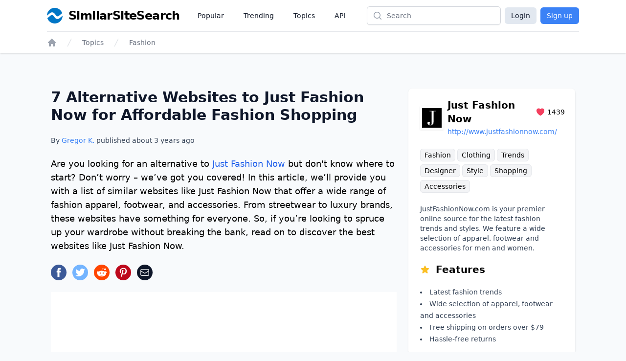

--- FILE ---
content_type: text/html;charset=UTF-8
request_url: https://www.similarsitesearch.com/sites/just-fashion-now/
body_size: 18440
content:
<!DOCTYPE html>
<html lang="en" class="h-full bg-slate-50">
	<head>
		<meta charset="utf-8">
		
		<title>7 Alternative Websites to Just Fashion Now for Affordable Fashion... - SimilarSiteSearch</title>

		<meta name="description" content="Are you looking for an alternative to &lt;a class=&quot;link external&quot; href=&quot;http://www.justfashionnow.com/&quot; target=&quot;_blank&quot;&gt;Just Fashion Now&lt;/a&gt; but don&#39;t kn..." />

		<meta name="viewport" content="width=device-width, initial-scale=1">

		<script defer src="/dist/app.js"></script>

		<link href="/dist/main.css" rel="stylesheet">

		<link rel="canonical" href="https://www.similarsitesearch.com/sites/just-fashion-now/" />

		<link rel="shortcut icon" href="/favicon.ico" type="image/x-icon">

		<meta name="twitter:card" content="summary_large_image" />
		<meta property="fb:app_id" content="567582844767504" />

		<meta property="og:site_name" content="SimilarSiteSearch" />
		<meta property="og:title" content="7 Alternative Websites to Just Fashion Now for Affordable Fashion... - SimilarSiteSearch" />
		<meta property="og:description" content="Are you looking for an alternative to &lt;a class=&quot;link external&quot; href=&quot;http://www.justfashionnow.com/&quot; target=&quot;_blank&quot;&gt;Just Fashion Now&lt;/a&gt; but don&#39;t kn..." />
		<meta property="og:type" content="website" />
		<meta property="og:url" content="https://www.similarsitesearch.com/sites/just-fashion-now/" />
		<meta property="og:image" content="https://www.similarsitesearch.com/images/sites/previews/just-fashion-now-100006775.png" />
		<meta property="og:image:width" content="1200" />
		<meta property="og:image:height" content="630" />
		<meta property="og:locale" content="en" />

			<script type="application/ld+json">
	{
	"@context": "https://schema.org",
	"@type": "Article",
	"name": "7 Alternative Websites to Just Fashion Now for Affordable Fashion Shopping",
	"headline": "7 Alternative Websites to Just Fashion Now for Affordable Fashion Shopping",
	"alternativeHeadline": "Sites Like Just Fashion Now",
	"datePublished": "2022-12-12 02:31:45",
	"url": "https://www.similarsitesearch.com/sites/just-fashion-now/",
	"thumbnailUrl": "https://www.similarsitesearch.com/images/sites/previews/just-fashion-now-100006775.png",
	"articleSection": "Fashion",
	"mainEntityOfPage": {
	"@context": "https://schema.org",
	"@type": "WebPage",
	"@id": "https://www.similarsitesearch.com/sites/just-fashion-now/"
	},
	"speakable": {
	"@context": "https://schema.org",
	"@type": "SpeakableSpecification",
	"xpath": [
	"/html/head/title",
	"/html/head/meta[@name=\"description\"]/@content"
	]
	},
	"publisher": {
	"@context": "https://schema.org",
	"@type": "Organization",
	"name": "SimilarSiteSearch",
	"url": "https://www.similarsitesearch.com",
	"logo": {
	"@context": "https://schema.org",
	"@type": "ImageObject",
	"url": "https://www.similarsitesearch.com/images/logos/similarsitesearch_small.png",
	"caption": "SimilarSiteSearch logo"
	}
	},
	"image": {
	"@context": "https://schema.org",
	"@type": "ImageObject",
	"url": "https://www.similarsitesearch.com/images/sites/previews/just-fashion-now-100006775.png",
	"caption": "Sites Like Just Fashion Now",
	"height": "630",
	"width": "1200"
	},
	"creator": {
	"@type": "Person",
	"name": "Gregor Krambs",
	"url": "https://www.similarsitesearch.com/authors/gregor-krambs/",
	"description": "Gregor Krambs is an editorial writer for SimilarSiteSearch, providing expert advice on topics related to tech and websites.",
	"jobTitle": "Staff writer",
	"image": {
	"@type": "ImageObject",
	"url": "https://www.similarsitesearch.com/images/authors/gregor-krambs.jpg",
	"caption": "Gregor Krambs"
	},
	"email": "gregor@similarsitesearch.com",
	"sameAs": [
	"https://www.linkedin.com/in/gregor-krambs-2279bb19/",
	"https://www.facebook.com/gregor.krambs"
	]
	},
	"author": [
	{
	"@type": "Person",
	"name": "Gregor Krambs",
	"url": "https://www.similarsitesearch.com/authors/gregor-krambs/",
	"description": "Gregor Krambs is an editorial writer for SimilarSiteSearch, providing expert advice on topics related to tech and websites.",
	"jobTitle": "Staff writer",
	"image": {
	"@type": "ImageObject",
	"url": "https://www.similarsitesearch.com/images/authors/gregor-krambs.jpg",
	"caption": "Gregor Krambs"
	},
	"email": "gregor@similarsitesearch.com",
	"sameAs": [
	"https://www.linkedin.com/in/gregor-krambs-2279bb19/",
	"https://www.facebook.com/gregor.krambs"
	]
	}]
	}
	],
	"dateModified": "2022-12-12 02:31:45"
	}
	</script>
	<script type="application/ld+json">{"@context":"https:\/\/schema.org","@type":"BreadcrumbList","itemListElement":[{"@context":"https:\/\/schema.org","@type":"ListItem","position":1,"item":{"@id":"https:\/\/www.similarsitesearch.com/","name":"Home"}},{"@context":"https:\/\/schema.org","@type":"ListItem","position":2,"item":{"@id":"https:\/\/www.similarsitesearch.com\/topics/","name":"Topics"}},{"@context":"https:\/\/schema.org","@type":"ListItem","position":3,"item":{"@id":"https:\/\/www.similarsitesearch.com\/topics\/fashion/","name":"Fashion"}}]}</script>



		<meta name="apple-mobile-web-app-title" content="SimilarSiteSearch" />
		<meta name="application-name" content="SimilarSiteSearch" />

		<script>
			const TIMESTAMP = new Date().getTime()
			const API_ENDPOINT = 'https://www.similarsitesearch.com/api/v1'
			const APP_VERSION = '1'
		
			const L = {
				'error_retry': 'An error occured. Please reload the page and try again.',
				'timeout_retry': 'Timeout, please try again.',
				'backend_error': 'Backend error.',
				'request_failed': 'Request failed.',
				'request_help': 'Please contact support@similarsitesearch.com for help.',
				'day': 'day',
				'days': 'days',
				'hour': 'hour',
				'hours': 'hours',
				'minute': 'minute',
				'minutes': 'minutes',
				'second': 'second',
				'seconds': 'seconds',
			}
		</script>

			<script async src="https://pagead2.googlesyndication.com/pagead/js/adsbygoogle.js?client=ca-pub-6707528622666682"
			crossorigin="anonymous"></script>
	</head>
	<body class="h-full">
		<div class="min-h-full flex flex-col">
			<header class="bg-white shadow">
	<div class="mx-auto max-w-6xl px-2 sm:px-4 lg:px-8">
		<div class="flex h-16 justify-between" x-data="{ openMobileMenu: false }">
			<div class="flex px-2 lg:px-0">
				<div class="flex flex-shrink-0 items-center">
					<a class="flex items-center space-x-3" href="/">
						<img class="h-8 w-auto" src="/images/logos/similarsitesearch_small.png"
							alt="SimilarSiteSearch">
						<span class="hidden sm:inline font-bold text-2xl tracking-tight">SimilarSiteSearch</span>
					</a>
				</div>
				<nav aria-label="Global" class="hidden lg:ml-6 lg:flex lg:items-center lg:space-x-4">
					<a href="/popular/" class="px-3 py-2 text-sm font-medium text-gray-900">Popular</a>

					<a href="/trending/" class="px-3 py-2 text-sm font-medium text-gray-900">Trending</a>

					<a href="/topics/" class="px-3 py-2 text-sm font-medium text-gray-900">Topics</a>

					<a href="/api/" class="px-3 py-2 text-sm font-medium text-gray-900">API</a>
				</nav>
			</div>
			<div class="flex flex-1 items-center justify-center px-2 lg:ml-6 lg:justify-end">
				<form method="GET" action="/search/" class="w-full max-w-lg lg:max-w-xs">
					<label for="search" class="sr-only">Search</label>
					<div class="relative">
						<div class="pointer-events-none absolute inset-y-0 left-0 flex items-center pl-3">
							<!-- Heroicon name: mini/magnifying-glass -->
							<svg class="h-5 w-5 text-gray-400" xmlns="http://www.w3.org/2000/svg"
								viewBox="0 0 20 20" fill="currentColor" aria-hidden="true">
								<path fill-rule="evenodd"
									d="M9 3.5a5.5 5.5 0 100 11 5.5 5.5 0 000-11zM2 9a7 7 0 1112.452 4.391l3.328 3.329a.75.75 0 11-1.06 1.06l-3.329-3.328A7 7 0 012 9z"
									clip-rule="evenodd" />
							</svg>
						</div>
						<input id="search" name="q"
							class="block w-full rounded-md border border-gray-300 bg-white py-2 pl-10 pr-3 leading-5 placeholder-gray-500 shadow-sm focus:border-blue-600 focus:placeholder-gray-400 focus:outline-none focus:ring-1 focus:ring-blue-600 sm:text-sm"
							placeholder="Search" type="search">
					</div>
				</form>
			</div>
			<div class="flex items-center lg:hidden">
				<!-- Mobile menu button -->
				<button type="button" @click="openMobileMenu = true"
					class="inline-flex items-center justify-center rounded-md p-2 text-gray-400 hover:bg-gray-100 hover:text-gray-500 focus:outline-none focus:ring-2 focus:ring-inset focus:ring-blue-500"
					aria-expanded="false">
					<span class="sr-only">Open main menu</span>
					<!-- Heroicon name: outline/bars-3 -->
					<svg class="block h-6 w-6" xmlns="http://www.w3.org/2000/svg" fill="none" viewBox="0 0 24 24"
						stroke-width="1.5" stroke="currentColor" aria-hidden="true">
						<path stroke-linecap="round" stroke-linejoin="round"
							d="M3.75 6.75h16.5M3.75 12h16.5m-16.5 5.25h16.5" />
					</svg>
				</button>
			</div>

			<!-- Mobile menu, show/hide based on mobile menu state. -->
			<div class="lg:hidden" x-dialog x-model="openMobileMenu">
				<div x-dialog:overlay x-transition.opacity class="fixed inset-0 z-20 bg-black bg-opacity-25" aria-hidden="true"></div>
				<div x-dialog:panel x-transition class="absolute top-0 right-0 z-30 w-full max-w-none origin-top transform p-2 transition">
					<div class="divide-y divide-gray-200 rounded-lg bg-white shadow-lg ring-1 ring-black ring-opacity-5">
						<div class="pt-3 pb-2">
							<div class="flex items-center justify-between px-4">
								<div class="flex flex-shrink-0 items-center space-x-3">
									<img class="h-8 w-auto"
										src="/images/logos/similarsitesearch_small.png"
										alt="SimilarSiteSearch">
									<span class="font-bold text-2xl tracking-tight">SimilarSiteSearch</span>
								</div>
								<div class="-mr-2">
									<button type="button" @click="$dialog.close()"
										class="inline-flex items-center justify-center rounded-md bg-white p-2 text-gray-400 hover:bg-gray-100 hover:text-gray-500 focus:outline-none focus:ring-2 focus:ring-inset focus:ring-blue-500">
										<span class="sr-only">Close menu</span>
										<!-- Heroicon name: outline/x-mark -->
										<svg class="h-6 w-6" xmlns="http://www.w3.org/2000/svg" fill="none"
											viewBox="0 0 24 24" stroke-width="1.5" stroke="currentColor"
											aria-hidden="true">
											<path stroke-linecap="round" stroke-linejoin="round"
												d="M6 18L18 6M6 6l12 12" />
										</svg>
									</button>
								</div>
							</div>
							<div class="mt-3 space-y-1 px-2">
								<a href="/popular/"
									class="block rounded-md px-3 py-2 text-base font-medium text-gray-900 hover:bg-gray-100 hover:text-gray-800">Popular</a>

								<a href="/trending/"
									class="block rounded-md px-3 py-2 text-base font-medium text-gray-900 hover:bg-gray-100 hover:text-gray-800">Trending</a>

								<a href="/topics/"
									class="block rounded-md px-3 py-2 text-base font-medium text-gray-900 hover:bg-gray-100 hover:text-gray-800">Topics</a>

								<a href="/api/"
									class="block rounded-md px-3 py-2 text-base font-medium text-gray-900 hover:bg-gray-100 hover:text-gray-800">API</a>
							</div>
						</div>
							<div class="grid grid-cols-2 gap-6 px-4 py-5 text-center">
								<a class="button w-full bg-slate-200 text-slate-900 rounded-md px-3 py-2" href="/login/">Login</a>
								<a class="button w-full bg-blue-500 text-white rounded-md px-3 py-2" href="/signup/">Sign up</a>
							</div>
					</div>
				</div>
			</div>

			<div class="hidden lg:flex items-center space-x-2">
				<a class="button bg-slate-200 text-slate-900 rounded-md px-3 py-1.5" href="/login/">Login</a>
				<a class="button bg-blue-500 text-white rounded-md px-3 py-1.5" href="/signup/">Sign up</a>
			</div>
		</div>
	</div>

	<div class="mx-auto max-w-6xl px-2 sm:px-4 lg:px-8">
		<div class="border-t border-gray-200 py-3">
			<nav class="flex" aria-label="Breadcrumb">
				<div class="flex sm:hidden">
					<a href="/topics/fashion/"
						class="group inline-flex space-x-3 text-sm font-medium text-gray-500 hover:text-gray-700">
						<!-- Heroicon name: mini/arrow-long-left -->
						<svg class="h-5 w-5 flex-shrink-0 text-gray-400 group-hover:text-gray-600"
							xmlns="http://www.w3.org/2000/svg" viewBox="0 0 20 20" fill="currentColor"
							aria-hidden="true">
							<path fill-rule="evenodd"
								d="M18 10a.75.75 0 01-.75.75H4.66l2.1 1.95a.75.75 0 11-1.02 1.1l-3.5-3.25a.75.75 0 010-1.1l3.5-3.25a.75.75 0 111.02 1.1l-2.1 1.95h12.59A.75.75 0 0118 10z"
								clip-rule="evenodd" />
						</svg>
						<span>Back to Fashion</span>
					</a>
				</div>
				<div class="hidden sm:block">
					<ol role="list" class="flex items-center space-x-4">
						<li>
							<div>
								<a href="/" class="text-gray-400 hover:text-gray-500">
									<!-- Heroicon name: mini/home -->
									<svg class="h-5 w-5 flex-shrink-0" xmlns="http://www.w3.org/2000/svg"
										viewBox="0 0 20 20" fill="currentColor" aria-hidden="true">
										<path fill-rule="evenodd"
											d="M9.293 2.293a1 1 0 011.414 0l7 7A1 1 0 0117 11h-1v6a1 1 0 01-1 1h-2a1 1 0 01-1-1v-3a1 1 0 00-1-1H9a1 1 0 00-1 1v3a1 1 0 01-1 1H5a1 1 0 01-1-1v-6H3a1 1 0 01-.707-1.707l7-7z"
											clip-rule="evenodd" />
									</svg>
									<span class="sr-only">Home</span>
								</a>
							</div>
						</li>

						<li>
							<div class="flex items-center">
								<svg class="h-5 w-5 flex-shrink-0 text-gray-300" xmlns="http://www.w3.org/2000/svg"
									fill="currentColor" viewBox="0 0 20 20" aria-hidden="true">
									<path d="M5.555 17.776l8-16 .894.448-8 16-.894-.448z" />
								</svg>
								<a href="/topics/"
									class="ml-4 text-sm font-medium text-gray-500 hover:text-gray-700">Topics</a>
							</div>
						</li>

						<li>
							<div class="flex items-center">
								<svg class="h-5 w-5 flex-shrink-0 text-gray-300" xmlns="http://www.w3.org/2000/svg"
									fill="currentColor" viewBox="0 0 20 20" aria-hidden="true">
									<path d="M5.555 17.776l8-16 .894.448-8 16-.894-.448z" />
								</svg>
								<a href="/topics/fashion/" class="ml-4 text-sm font-medium text-gray-500 hover:text-gray-700">Fashion</a>
							</div>
						</li>
					</ol>
				</div>
			</nav>
		</div>
	</div>
</header>


			<main class="py-10" x-data>
	<div
		class="mx-auto mt-8 grid max-w-3xl grid-cols-1 gap-6 px-4 sm:px-6 lg:px-10 lg:max-w-6xl lg:grid-flow-col-dense lg:grid-cols-3">
		<div class="space-y-6 lg:col-span-2 lg:col-start-1">
			<h1 class="text-2xl sm:text-3xl font-bold text-slate-900">7 Alternative Websites to Just Fashion Now for Affordable Fashion Shopping</h1>
			<p class="mt-2 text-sm font-medium text-slate-700">By <a href="/authors/gregor/" class="text-blue-500 hover:text-blue-600">Gregor K.</a> published about <span x-text="timeago.format('2022-12-12 02:31:45')">2022-12-12 02:31:45</span></p>
	
			<p id="Introduction" class="text-lg font-light">
				Are you looking for an alternative to <a class="link external" href="http://www.justfashionnow.com/" target="_blank">Just Fashion Now</a> but don't know where to start? Don’t worry – we’ve got you covered! In this article, we’ll provide you with a list of similar websites like Just Fashion Now that offer a wide range of fashion apparel, footwear, and accessories. From streetwear to luxury brands, these websites have something for everyone. So, if you’re looking to spruce up your wardrobe without breaking the bank, read on to discover the best websites like Just Fashion Now.
			</p>

			<div>
				<div class="mt-5 sm:mt-4 space-x-3 flex">
	<a href="https://www.facebook.com/sharer/sharer.php?u=https://www.similarsitesearch.com/sites/just-fashion-now/" target="_blank" rel="noopener" x-tooltip="Facebook">
		<svg class="w-8 h-8" viewBox="0 0 24 24" xmlns="http://www.w3.org/2000/svg"><circle cx="12" cy="12" fill="#3b5998" r="12"></circle><path d="m13.079 19h-2.9v-7h-1.441v-2.408h1.442v-1.456c0-1.96.813-3.136 3.136-3.136h1.933v2.408h-1.2c-.91 0-.965.35-.965.966v1.218h2.183l-.257 2.408h-1.931z" fill="#fff"></path></svg>
	</a>
	<a href="https://www.twitter.com/share?text=7 Alternative Websites to Just Fashion Now for Affordable Fashion Shopping&url=https://www.similarsitesearch.com/sites/just-fashion-now/" target="_blank" rel="noopener" x-tooltip="Twitter">
		<svg class="w-8 h-8" viewBox="0 0 24 24" xmlns="http://www.w3.org/2000/svg"><circle cx="12" cy="12" fill="#73b4ff" r="12"></circle><path d="m19.5 7.425a6.228 6.228 0 0 1 -1.77.465 2.979 2.979 0 0 0 1.35-1.665 6.234 6.234 0 0 1 -1.95.735 3.088 3.088 0 0 0 -5.325 2.07 3.021 3.021 0 0 0 .075.69 8.789 8.789 0 0 1 -6.33-3.165 2.985 2.985 0 0 0 -.42 1.53 3.016 3.016 0 0 0 1.37 2.52 3.082 3.082 0 0 1 -1.394-.39v.045a3.049 3.049 0 0 0 2.474 2.97 3.418 3.418 0 0 1 -1.4.06 3.076 3.076 0 0 0 2.881 2.1 6.233 6.233 0 0 1 -4.561 1.245 8.811 8.811 0 0 0 4.725 1.365 8.622 8.622 0 0 0 8.745-8.625v-.39a6.231 6.231 0 0 0 1.53-1.56z" fill="#fff"></path></svg>
	</a>
	<a href="https://www.reddit.com/submit?url=https://www.similarsitesearch.com/sites/just-fashion-now/&title=7 Alternative Websites to Just Fashion Now for Affordable Fashion Shopping - SimilarSiteSearch'" target="_blank" rel="noopener" x-tooltip="Reddit"
		class="w-8 h-8 rounded-full text-white flex items-center justify-center" style="background-color: #FF4500;">
		<svg class="w-5 h-5" xmlns="http://www.w3.org/2000/svg" viewBox="0 0 24 24" fill="currentColor">
			<path d="M24 11.779c0-1.459-1.192-2.645-2.657-2.645-.715 0-1.363.286-1.84.746-1.81-1.191-4.259-1.949-6.971-2.046l1.483-4.669 4.016.941-.006.058c0 1.193.975 2.163 2.174 2.163 1.198 0 2.172-.97 2.172-2.163s-.975-2.164-2.172-2.164c-.92 0-1.704.574-2.021 1.379l-4.329-1.015c-.189-.046-.381.063-.44.249l-1.654 5.207c-2.838.034-5.409.798-7.3 2.025-.474-.438-1.103-.712-1.799-.712-1.465 0-2.656 1.187-2.656 2.646 0 .97.533 1.811 1.317 2.271-.052.282-.086.567-.086.857 0 3.911 4.808 7.093 10.719 7.093s10.72-3.182 10.72-7.093c0-.274-.029-.544-.075-.81.832-.447 1.405-1.312 1.405-2.318zm-17.224 1.816c0-.868.71-1.575 1.582-1.575.872 0 1.581.707 1.581 1.575s-.709 1.574-1.581 1.574-1.582-.706-1.582-1.574zm9.061 4.669c-.797.793-2.048 1.179-3.824 1.179l-.013-.003-.013.003c-1.777 0-3.028-.386-3.824-1.179-.145-.144-.145-.379 0-.523.145-.145.381-.145.526 0 .65.647 1.729.961 3.298.961l.013.003.013-.003c1.569 0 2.648-.315 3.298-.962.145-.145.381-.144.526 0 .145.145.145.379 0 .524zm-.189-3.095c-.872 0-1.581-.706-1.581-1.574 0-.868.709-1.575 1.581-1.575s1.581.707 1.581 1.575-.709 1.574-1.581 1.574z"/>
		</svg>
	</a>
	<a href="https://pinterest.com/pin/create/button/?url=https://www.similarsitesearch.com/sites/just-fashion-now/&media=/images/sites/previews/just-fashion-now-100006775.png">
		<svg class="w-8 h-8" viewBox="0 0 24 24" xmlns="http://www.w3.org/2000/svg"><circle cx="12" cy="12" fill="#bd081c" r="12"></circle><path d="m12.336 5c-3.822 0-5.754 2.744-5.754 5.025a3.065 3.065 0 0 0 1.652 3.066.279.279 0 0 0 .407-.2l.154-.644a.373.373 0 0 0 -.113-.448 2.341 2.341 0 0 1 -.532-1.582 3.812 3.812 0 0 1 3.961-3.849 3.009 3.009 0 0 1 3.346 3.08c0 2.323-1.022 4.283-2.547 4.283a1.253 1.253 0 0 1 -1.273-1.554 17.616 17.616 0 0 0 .713-2.856 1.081 1.081 0 0 0 -1.092-1.2c-.854 0-1.553.881-1.553 2.071a2.954 2.954 0 0 0 .266 1.274l-1.038 4.383a9.389 9.389 0 0 0 -.027 3.065.109.109 0 0 0 .2.042 8.737 8.737 0 0 0 1.457-2.631l.561-2.212a2.3 2.3 0 0 0 1.959 1.008c2.59 0 4.34-2.366 4.34-5.516a4.8 4.8 0 0 0 -5.087-4.605z" fill="#fff"></path></svg>
	</a>
	<a href="mailto:?subject=I%20found%20this%20website&amp;body=Hi,%20I%20found%20this%20website%20and%20thought%20you%20might%20like%20it%20https://www.similarsitesearch.com/sites/just-fashion-now/" x-tooltip="Mail"
		class="w-8 h-8 rounded-full text-white flex items-center justify-center bg-slate-900">
		

<svg 
	
	class="h-5 w-5 " 
	xmlns="http://www.w3.org/2000/svg" 
	fill="none"
	viewBox="0 0 24 24"
	stroke="currentColor">
	<path d="M21.75 6.75V17.25C21.75 18.4926 20.7426 19.5 19.5 19.5H4.5C3.25736 19.5 2.25 18.4926 2.25 17.25V6.75M21.75 6.75C21.75 5.50736 20.7426 4.5 19.5 4.5H4.5C3.25736 4.5 2.25 5.50736 2.25 6.75M21.75 6.75V6.99271C21.75 7.77405 21.3447 8.49945 20.6792 8.90894L13.1792 13.5243C12.4561 13.9694 11.5439 13.9694 10.8208 13.5243L3.32078 8.90894C2.65535 8.49945 2.25 7.77405 2.25 6.99271V6.75" stroke-width="1.5" stroke-linecap="round" stroke-linejoin="round"/>

</svg>

	</a>
</div>

			</div>

			<div class="block lg:hidden">
				<section aria-labelledby="timeline-title" class="lg:col-span-1 lg:col-start-3 space-y-8">
	<div class="bg-white px-4 py-5 shadow sm:rounded-lg sm:px-6 space-y-5">
		<div class="flex justify-between items-center">
			<div class="flex space-x-2 items-center flex-grow">
				<div class="shrink-0 flex items-center justify-center h-12 w-12 p-1 shadow">
					<img class="bg-white object-contain" src="/images/icons/just-fashion-now-54806775.png" />
				</div>
				<div class="flex-grow">
					<div class="flex justify-between items-center">
						<h3 class="text-xl font-semibold flex-grow">Just Fashion Now</h3>
						<div class="flex items-center space-x-1 text-sm">
							<span class="text-rose-500">
								

<svg 
	
	class="h-5 w-5 " 
	xmlns="http://www.w3.org/2000/svg" 
	fill="currentColor"
	viewBox="0 0 24 24"
	stroke="">
	<path d="M11.645 20.9107L11.6384 20.9071L11.6158 20.8949C11.5965 20.8844 11.5689 20.8693 11.5336 20.8496C11.4629 20.8101 11.3612 20.7524 11.233 20.6769C10.9765 20.5261 10.6132 20.3039 10.1785 20.015C9.31074 19.4381 8.15122 18.5901 6.9886 17.5063C4.68781 15.3615 2.25 12.1751 2.25 8.25C2.25 5.32194 4.7136 3 7.6875 3C9.43638 3 11.0023 3.79909 12 5.0516C12.9977 3.79909 14.5636 3 16.3125 3C19.2864 3 21.75 5.32194 21.75 8.25C21.75 12.1751 19.3122 15.3615 17.0114 17.5063C15.8488 18.5901 14.6893 19.4381 13.8215 20.015C13.3868 20.3039 13.0235 20.5261 12.767 20.6769C12.6388 20.7524 12.5371 20.8101 12.4664 20.8496C12.4311 20.8693 12.4035 20.8844 12.3842 20.8949L12.3616 20.9071L12.355 20.9107L12.3523 20.9121C12.1323 21.0289 11.8677 21.0289 11.6477 20.9121L11.645 20.9107Z"/>

</svg>

							</span>
							<span>1439</span>
						</div>
					</div>
					<div class="break-all w-60 truncate">
						<a class="text-sm text-blue-500 truncate" href="http://www.justfashionnow.com/">http://www.justfashionnow.com/</a>
					</div>
				</div>
			</div>
		</div>

		<div class="leading-8 text-sm">
				<a href="/topics/fashion/" class="bg-gray-100 border border-gray-200 hover:border-gray-300 rounded-md px-2 py-1 whitespace-nowrap">Fashion</a>
				<a href="/topics/clothing/" class="bg-gray-100 border border-gray-200 hover:border-gray-300 rounded-md px-2 py-1 whitespace-nowrap">Clothing</a>
				<a href="/topics/trends/" class="bg-gray-100 border border-gray-200 hover:border-gray-300 rounded-md px-2 py-1 whitespace-nowrap">Trends</a>
				<a href="/topics/designer/" class="bg-gray-100 border border-gray-200 hover:border-gray-300 rounded-md px-2 py-1 whitespace-nowrap">Designer</a>
				<a href="/topics/style/" class="bg-gray-100 border border-gray-200 hover:border-gray-300 rounded-md px-2 py-1 whitespace-nowrap">Style</a>
				<a href="/topics/shopping/" class="bg-gray-100 border border-gray-200 hover:border-gray-300 rounded-md px-2 py-1 whitespace-nowrap">Shopping</a>
				<a href="/topics/accessories/" class="bg-gray-100 border border-gray-200 hover:border-gray-300 rounded-md px-2 py-1 whitespace-nowrap">Accessories</a>
		</div>

		<p class="text-sm text-slate-700">
			JustFashionNow.com is your premier online source for the latest fashion trends and styles. We feature a wide selection of apparel, footwear and accessories for men and women. 
		</p>

		<h4 class="text-lg lg:text-xl font-semibold flex space-x-3 items-center">
			<span class="text-amber-400">
				

<svg 
	
	class="h-5 w-5 " 
	xmlns="http://www.w3.org/2000/svg" 
	fill="currentColor"
	viewBox="0 0 24 24"
	stroke="">
	<path fill-rule="evenodd" clip-rule="evenodd" d="M10.7881 3.2108C11.2364 2.13286 12.7635 2.13286 13.2118 3.2108L15.2938 8.21652L20.6979 8.64976C21.8616 8.74306 22.3335 10.1953 21.4469 10.9549L17.3295 14.4818L18.5874 19.7553C18.8583 20.8909 17.6229 21.7884 16.6266 21.1799L11.9999 18.354L7.37329 21.1799C6.37697 21.7884 5.14158 20.8909 5.41246 19.7553L6.67038 14.4818L2.55303 10.9549C1.66639 10.1953 2.13826 8.74306 3.302 8.64976L8.70609 8.21652L10.7881 3.2108Z"/>

</svg>

			</span>
			<span>Features</span>
		</h4>
		
		<ul class="list-inside list-disc text-sm text-slate-700 leading-6">
			<li>Latest fashion trends</li>
			<li>Wide selection of apparel, footwear and accessories</li>
			<li>Free shipping on orders over $79</li>
			<li>Hassle-free returns</li>
		</ul>
	</div>

		<div class="bg-white">
			<script async src="https://pagead2.googlesyndication.com/pagead/js/adsbygoogle.js?client=ca-pub-6707528622666682"
				crossorigin="anonymous"></script>
			<!-- SimilarSiteSearch Site Sidebar -->
			<ins class="adsbygoogle"
				style="display:block"
				data-ad-client="ca-pub-6707528622666682"
				data-ad-slot="9893413683"
				data-ad-format="auto"
				data-full-width-responsive="true"></ins>
			<script>
				(adsbygoogle = window.adsbygoogle || []).push({});
			</script>
		</div>

	<div class="bg-white px-4 py-5 shadow sm:rounded-lg sm:px-6 space-y-5">
		<h3 class="text-lg lg:text-xl font-semibold">Table of Contents</h3>

		<div id="toc_container">
			<ul class="toc_list text-sm leading-6">
				
				
				<li class="toclevel-1 tocsection-1">
					<a class="text-blue-500 hover:underline" href="#Introduction"><span class="tocnumber pr-2 text-slate-900">1</span><span class="toctext">Introduction</span></a>
				</li>
				
				

				<li class="toclevel-1 tocsection-2">
					<a class="text-blue-500 hover:underline" href="#_Alternatives"><span class="tocnumber pr-2 text-slate-900">2</span><span class="toctext">Just Fashion Now Alternatives</span></a>
				</li>
				
				
				

				<li class="toclevel-1 tocsection-3">
					<a class="text-blue-500 hover:underline" href="#_History"><span class="tocnumber pr-2 text-slate-900">3</span><span class="toctext">Just Fashion Now History</span></a>
				</li>
				
				

				<li class="toclevel-1 tocsection-4">
					<a class="text-blue-500 hover:underline" href="#_Status"><span class="tocnumber pr-2 text-slate-900">4</span><span class="toctext">Just Fashion Now Status</span></a>
				</li>
				
				

				<li class="toclevel-1 tocsection-5">
					<a class="text-blue-500 hover:underline" href="#Comments">
						<span class="toclevel-1 tocsection-5 pr-2 text-slate-900">5</span><span class="toctext">Comments</span>
					</a>
				</li>
				
				

				<li class="toclevel-1 tocsection-6">
					<a class="text-blue-500 hover:underline" href="#Further_Links">
						<span class="toclevel-1 tocsection-6 pr-2 text-slate-900">6</span><span class="toctext">Further Links</span>
					</a>
				</li>
				
				
			</ul>
		</div>
	</div>
</section>

			</div>

			<div class="bg-white p-4">
				<script async src="https://pagead2.googlesyndication.com/pagead/js/adsbygoogle.js?client=ca-pub-6707528622666682"
					crossorigin="anonymous"></script>
				<!-- SimilarSiteSearch Site Top -->
				<ins class="adsbygoogle"
					style="display:block"
					data-ad-client="ca-pub-6707528622666682"
					data-ad-slot="1084985372"
					data-ad-format="auto"
					data-full-width-responsive="true"></ins>
				<script>
					(adsbygoogle = window.adsbygoogle || []).push({});
				</script>
			</div>

				<section class="space-y-6" id="_Alternatives">
					<h2 class="text-xl lg:text-2xl font-semibold">Just Fashion Now Alternatives</h2>

						<div class="flex space-x-4">
							<div class="shrink-0 flex items-center justify-center h-14 w-14 p-1 shadow">
								<img class="bg-white object-contain" src="/images/icons/modcloth-55748226.png" />
							</div>
							<div>
								<h3 class="text-lg lg:text-xl font-semibold flex items-center space-x-3">
									<a href="/sites/modcloth/">ModCloth</a>
								</h3>

								<div class="space-y-4 mt-1">

									<div class="leading-8 text-xs">
											<a href="/topics/womens-clothing/" class="bg-gray-100 border border-gray-200 rounded-md px-2 py-1 whitespace-nowrap hover:border-gray-300">Women&#39;s Clothing</a>
											<a href="/topics/accessories/" class="bg-gray-100 border border-gray-200 rounded-md px-2 py-1 whitespace-nowrap hover:border-gray-300">Accessories</a>
											<a href="/topics/home-decor/" class="bg-gray-100 border border-gray-200 rounded-md px-2 py-1 whitespace-nowrap hover:border-gray-300">Home Decor</a>
											<a href="/topics/gift-ideas/" class="bg-gray-100 border border-gray-200 rounded-md px-2 py-1 whitespace-nowrap hover:border-gray-300">Gift Ideas</a>
											<a href="/topics/plus-size/" class="bg-gray-100 border border-gray-200 rounded-md px-2 py-1 whitespace-nowrap hover:border-gray-300">Plus Size</a>
										<div>
											<a href="/sites/modcloth/" class="text-blue-500 flex items-center space-x-1 hover:underline">
												

<svg 
	
	class="h-4 w-4 " 
	xmlns="http://www.w3.org/2000/svg" 
	fill="currentColor"
	viewBox="0 0 24 24"
	stroke="">
	<path fill-rule="evenodd" clip-rule="evenodd" d="M19.9017 4.09835C18.4372 2.63388 16.0628 2.63388 14.5984 4.09835L10.0983 8.59835C8.63388 10.0628 8.63388 12.4372 10.0983 13.9017C10.4092 14.2125 10.7598 14.4565 11.133 14.6348C11.5068 14.8134 11.665 15.2611 11.4865 15.6349C11.3079 16.0086 10.8602 16.1669 10.4865 15.9883C9.96169 15.7376 9.47063 15.3953 9.03769 14.9623C6.98744 12.9121 6.98744 9.58794 9.03769 7.53769L13.5377 3.03769C15.5879 0.987437 18.9121 0.987437 20.9623 3.03769C23.0126 5.08794 23.0126 8.41206 20.9623 10.4623L19.2053 12.2193C18.9124 12.5122 18.4376 12.5122 18.1447 12.2193C17.8518 11.9264 17.8518 11.4515 18.1447 11.1586L19.9017 9.40165C21.3661 7.93718 21.3661 5.56282 19.9017 4.09835ZM12.5135 8.36513C12.6921 7.99138 13.1398 7.83313 13.5135 8.01167C14.0383 8.26236 14.5294 8.60475 14.9623 9.03769C17.0126 11.0879 17.0126 14.4121 14.9623 16.4623L10.4623 20.9623C8.41206 23.0126 5.08794 23.0126 3.03769 20.9623C0.987437 18.9121 0.987437 15.5879 3.03769 13.5377L4.79466 11.7807C5.08755 11.4878 5.56243 11.4878 5.85532 11.7807C6.14821 12.0736 6.14821 12.5485 5.85532 12.8414L4.09835 14.5984C2.63388 16.0628 2.63388 18.4372 4.09835 19.9017C5.56282 21.3661 7.93718 21.3661 9.40165 19.9017L13.9017 15.4016C15.3661 13.9372 15.3661 11.5628 13.9017 10.0983C13.5908 9.78748 13.2402 9.54347 12.867 9.36517C12.4932 9.18662 12.335 8.73889 12.5135 8.36513Z"/>

</svg>

												<span>7 sites like ModCloth</span>
											</a>
										</div>
									</div>

									<div class="text-slate-700 text-sm">ModCloth is an e-commerce retailer that specializes in unique and vintage-inspired clothing, shoes and accessories for women. The site features a wide selection of fashion-forward styles, from classic silhouettes to modern trends.</div>

									<div class="flex space-x-1">
										<span class="shrink-0 text-green-500">
											

<svg 
	
	class="h-5 w-5 " 
	xmlns="http://www.w3.org/2000/svg" 
	fill="currentColor"
	viewBox="0 0 24 24"
	stroke="">
	<path fill-rule="evenodd" clip-rule="evenodd" d="M12 2.25C6.61522 2.25 2.25 6.61522 2.25 12C2.25 17.3848 6.61522 21.75 12 21.75C17.3848 21.75 21.75 17.3848 21.75 12C21.75 6.61522 17.3848 2.25 12 2.25ZM12.75 9C12.75 8.58579 12.4142 8.25 12 8.25C11.5858 8.25 11.25 8.58579 11.25 9V11.25H9C8.58579 11.25 8.25 11.5858 8.25 12C8.25 12.4142 8.58579 12.75 9 12.75H11.25V15C11.25 15.4142 11.5858 15.75 12 15.75C12.4142 15.75 12.75 15.4142 12.75 15V12.75H15C15.4142 12.75 15.75 12.4142 15.75 12C15.75 11.5858 15.4142 11.25 15 11.25H12.75V9Z"/>

</svg>

										</span>
										<p class="text-slate-700 text-sm font-light">Offers a range of fashion items, including dresses, tops, bottoms, and accessories, for men and women.</p>
									</div>

									<div class="flex space-x-1">
										<span class="shrink-0 text-red-500">
											

<svg 
	
	class="h-5 w-5 " 
	xmlns="http://www.w3.org/2000/svg" 
	fill="currentColor"
	viewBox="0 0 24 24"
	stroke="">
	<path fill-rule="evenodd" clip-rule="evenodd" d="M12 2.25C6.61522 2.25 2.25 6.61522 2.25 12C2.25 17.3848 6.61522 21.75 12 21.75C17.3848 21.75 21.75 17.3848 21.75 12C21.75 6.61522 17.3848 2.25 12 2.25ZM15 12.75C15.4142 12.75 15.75 12.4142 15.75 12C15.75 11.5858 15.4142 11.25 15 11.25H9C8.58579 11.25 8.25 11.5858 8.25 12C8.25 12.4142 8.58579 12.75 9 12.75H15Z"/>

</svg>

										</span>
									
										<p class="text-slate-700 text-sm font-light">ModCloth focuses more on vintage-inspired clothing and offers a more personal shopping experience.</p>
									</div>

									<div x-data="{ hover: false }" class="flex justify-between items-center" @mouseover="hover = true" @mouseover.away = "hover = false">
										<div class="flex items-center space-x-3">
											<button type="button" @click="$dispatch('open-login-modal')" class="px-2 py-1 rounded-md bg-slate-100 border border-slate-200 text-sm flex items-center space-x-2 hover:border-slate-300">
												

<svg 
	
	class="h-5 w-5 " 
	xmlns="http://www.w3.org/2000/svg" 
	fill="currentColor"
	viewBox="0 0 24 24"
	stroke="">
	<path fill-rule="evenodd" clip-rule="evenodd" d="M11.4697 7.71967C11.7626 7.42678 12.2374 7.42678 12.5303 7.71967L20.0303 15.2197C20.3232 15.5126 20.3232 15.9874 20.0303 16.2803C19.7374 16.5732 19.2626 16.5732 18.9697 16.2803L12 9.31066L5.03033 16.2803C4.73744 16.5732 4.26256 16.5732 3.96967 16.2803C3.67678 15.9874 3.67678 15.5126 3.96967 15.2197L11.4697 7.71967Z"/>

</svg>

												<span>105</span>
											</button>
											<span class="text-slate-700 text-xs" x-show="hover" x-cloak x-transition>Is ModCloth a good alternative?</span>
										</div>
										<div class="text-xs" x-show="hover" x-cloak x-transition>
											<button type="button" @click="$dispatch('open-report-modal', { type: 'inaccuracy' });" class="text-blue-500 hover:underline">Report inaccuracy</button> | <button type="button" @click="$dispatch('open-report-modal', { type: 'discontinued' });" class="text-red-500 hover:underline">Discontinued?</button>
										</div>
									</div>
								</div>
							</div>
						</div>
						<div class="flex space-x-4">
							<div class="shrink-0 flex items-center justify-center h-14 w-14 p-1 shadow">
								<img class="bg-white object-contain" src="/images/icons/zara-633614112-0.png" />
							</div>
							<div>
								<h3 class="text-lg lg:text-xl font-semibold flex items-center space-x-3">
									<a href="/sites/zara/">Zara</a>
								</h3>

								<div class="space-y-4 mt-1">

									<div class="leading-8 text-xs">
											<a href="/topics/clothing/" class="bg-gray-100 border border-gray-200 rounded-md px-2 py-1 whitespace-nowrap hover:border-gray-300">Clothing</a>
											<a href="/topics/fashion/" class="bg-gray-100 border border-gray-200 rounded-md px-2 py-1 whitespace-nowrap hover:border-gray-300">Fashion</a>
											<a href="/topics/womens-clothing/" class="bg-gray-100 border border-gray-200 rounded-md px-2 py-1 whitespace-nowrap hover:border-gray-300">Women&#39;s Clothing</a>
											<a href="/topics/mens-clothing/" class="bg-gray-100 border border-gray-200 rounded-md px-2 py-1 whitespace-nowrap hover:border-gray-300">Men&#39;s Clothing</a>
											<a href="/topics/latest-trends/" class="bg-gray-100 border border-gray-200 rounded-md px-2 py-1 whitespace-nowrap hover:border-gray-300">Latest Trends</a>
											<a href="/topics/affordable-prices/" class="bg-gray-100 border border-gray-200 rounded-md px-2 py-1 whitespace-nowrap hover:border-gray-300">Affordable Prices</a>
										<div>
											<a href="/sites/zara/" class="text-blue-500 flex items-center space-x-1 hover:underline">
												

<svg 
	
	class="h-4 w-4 " 
	xmlns="http://www.w3.org/2000/svg" 
	fill="currentColor"
	viewBox="0 0 24 24"
	stroke="">
	<path fill-rule="evenodd" clip-rule="evenodd" d="M19.9017 4.09835C18.4372 2.63388 16.0628 2.63388 14.5984 4.09835L10.0983 8.59835C8.63388 10.0628 8.63388 12.4372 10.0983 13.9017C10.4092 14.2125 10.7598 14.4565 11.133 14.6348C11.5068 14.8134 11.665 15.2611 11.4865 15.6349C11.3079 16.0086 10.8602 16.1669 10.4865 15.9883C9.96169 15.7376 9.47063 15.3953 9.03769 14.9623C6.98744 12.9121 6.98744 9.58794 9.03769 7.53769L13.5377 3.03769C15.5879 0.987437 18.9121 0.987437 20.9623 3.03769C23.0126 5.08794 23.0126 8.41206 20.9623 10.4623L19.2053 12.2193C18.9124 12.5122 18.4376 12.5122 18.1447 12.2193C17.8518 11.9264 17.8518 11.4515 18.1447 11.1586L19.9017 9.40165C21.3661 7.93718 21.3661 5.56282 19.9017 4.09835ZM12.5135 8.36513C12.6921 7.99138 13.1398 7.83313 13.5135 8.01167C14.0383 8.26236 14.5294 8.60475 14.9623 9.03769C17.0126 11.0879 17.0126 14.4121 14.9623 16.4623L10.4623 20.9623C8.41206 23.0126 5.08794 23.0126 3.03769 20.9623C0.987437 18.9121 0.987437 15.5879 3.03769 13.5377L4.79466 11.7807C5.08755 11.4878 5.56243 11.4878 5.85532 11.7807C6.14821 12.0736 6.14821 12.5485 5.85532 12.8414L4.09835 14.5984C2.63388 16.0628 2.63388 18.4372 4.09835 19.9017C5.56282 21.3661 7.93718 21.3661 9.40165 19.9017L13.9017 15.4016C15.3661 13.9372 15.3661 11.5628 13.9017 10.0983C13.5908 9.78748 13.2402 9.54347 12.867 9.36517C12.4932 9.18662 12.335 8.73889 12.5135 8.36513Z"/>

</svg>

												<span>7 sites like Zara</span>
											</a>
										</div>
									</div>

									<div class="text-slate-700 text-sm">Zara is a Spanish clothing retailer that specializes in fashion-forward, trend-driven apparel and accessories for men, women, and children. With over 2,000 stores in 94 countries, Zara offers customers a wide variety of fashionable options.</div>

									<div class="flex space-x-1">
										<span class="shrink-0 text-green-500">
											

<svg 
	
	class="h-5 w-5 " 
	xmlns="http://www.w3.org/2000/svg" 
	fill="currentColor"
	viewBox="0 0 24 24"
	stroke="">
	<path fill-rule="evenodd" clip-rule="evenodd" d="M12 2.25C6.61522 2.25 2.25 6.61522 2.25 12C2.25 17.3848 6.61522 21.75 12 21.75C17.3848 21.75 21.75 17.3848 21.75 12C21.75 6.61522 17.3848 2.25 12 2.25ZM12.75 9C12.75 8.58579 12.4142 8.25 12 8.25C11.5858 8.25 11.25 8.58579 11.25 9V11.25H9C8.58579 11.25 8.25 11.5858 8.25 12C8.25 12.4142 8.58579 12.75 9 12.75H11.25V15C11.25 15.4142 11.5858 15.75 12 15.75C12.4142 15.75 12.75 15.4142 12.75 15V12.75H15C15.4142 12.75 15.75 12.4142 15.75 12C15.75 11.5858 15.4142 11.25 15 11.25H12.75V9Z"/>

</svg>

										</span>
										<p class="text-slate-700 text-sm font-light">Offers a range of fashion items, including dresses, tops, bottoms, and accessories, for men and women.</p>
									</div>

									<div class="flex space-x-1">
										<span class="shrink-0 text-red-500">
											

<svg 
	
	class="h-5 w-5 " 
	xmlns="http://www.w3.org/2000/svg" 
	fill="currentColor"
	viewBox="0 0 24 24"
	stroke="">
	<path fill-rule="evenodd" clip-rule="evenodd" d="M12 2.25C6.61522 2.25 2.25 6.61522 2.25 12C2.25 17.3848 6.61522 21.75 12 21.75C17.3848 21.75 21.75 17.3848 21.75 12C21.75 6.61522 17.3848 2.25 12 2.25ZM15 12.75C15.4142 12.75 15.75 12.4142 15.75 12C15.75 11.5858 15.4142 11.25 15 11.25H9C8.58579 11.25 8.25 11.5858 8.25 12C8.25 12.4142 8.58579 12.75 9 12.75H15Z"/>

</svg>

										</span>
									
										<p class="text-slate-700 text-sm font-light">Zara offers a more upscale selection of clothing and is known for its trend-driven designs.</p>
									</div>

									<div x-data="{ hover: false }" class="flex justify-between items-center" @mouseover="hover = true" @mouseover.away = "hover = false">
										<div class="flex items-center space-x-3">
											<button type="button" @click="$dispatch('open-login-modal')" class="px-2 py-1 rounded-md bg-slate-100 border border-slate-200 text-sm flex items-center space-x-2 hover:border-slate-300">
												

<svg 
	
	class="h-5 w-5 " 
	xmlns="http://www.w3.org/2000/svg" 
	fill="currentColor"
	viewBox="0 0 24 24"
	stroke="">
	<path fill-rule="evenodd" clip-rule="evenodd" d="M11.4697 7.71967C11.7626 7.42678 12.2374 7.42678 12.5303 7.71967L20.0303 15.2197C20.3232 15.5126 20.3232 15.9874 20.0303 16.2803C19.7374 16.5732 19.2626 16.5732 18.9697 16.2803L12 9.31066L5.03033 16.2803C4.73744 16.5732 4.26256 16.5732 3.96967 16.2803C3.67678 15.9874 3.67678 15.5126 3.96967 15.2197L11.4697 7.71967Z"/>

</svg>

												<span>97</span>
											</button>
											<span class="text-slate-700 text-xs" x-show="hover" x-cloak x-transition>Is Zara a good alternative?</span>
										</div>
										<div class="text-xs" x-show="hover" x-cloak x-transition>
											<button type="button" @click="$dispatch('open-report-modal', { type: 'inaccuracy' });" class="text-blue-500 hover:underline">Report inaccuracy</button> | <button type="button" @click="$dispatch('open-report-modal', { type: 'discontinued' });" class="text-red-500 hover:underline">Discontinued?</button>
										</div>
									</div>
								</div>
							</div>
						</div>
						<div class="flex space-x-4">
							<div class="shrink-0 flex items-center justify-center h-14 w-14 p-1 shadow">
								<img class="bg-white object-contain" src="/images/icons/asos-7671834.png" />
							</div>
							<div>
								<h3 class="text-lg lg:text-xl font-semibold flex items-center space-x-3">
									<a href="/sites/asos/">ASOS</a>
								</h3>

								<div class="space-y-4 mt-1">

									<div class="leading-8 text-xs">
											<a href="/topics/fashion/" class="bg-gray-100 border border-gray-200 rounded-md px-2 py-1 whitespace-nowrap hover:border-gray-300">Fashion</a>
											<a href="/topics/clothing/" class="bg-gray-100 border border-gray-200 rounded-md px-2 py-1 whitespace-nowrap hover:border-gray-300">Clothing</a>
											<a href="/topics/style/" class="bg-gray-100 border border-gray-200 rounded-md px-2 py-1 whitespace-nowrap hover:border-gray-300">Style</a>
											<a href="/topics/shopping/" class="bg-gray-100 border border-gray-200 rounded-md px-2 py-1 whitespace-nowrap hover:border-gray-300">Shopping</a>
											<a href="/topics/accessories/" class="bg-gray-100 border border-gray-200 rounded-md px-2 py-1 whitespace-nowrap hover:border-gray-300">Accessories</a>
											<a href="/topics/trends/" class="bg-gray-100 border border-gray-200 rounded-md px-2 py-1 whitespace-nowrap hover:border-gray-300">Trends</a>
											<a href="/topics/outfits/" class="bg-gray-100 border border-gray-200 rounded-md px-2 py-1 whitespace-nowrap hover:border-gray-300">Outfits</a>
										<div>
											<a href="/sites/asos/" class="text-blue-500 flex items-center space-x-1 hover:underline">
												

<svg 
	
	class="h-4 w-4 " 
	xmlns="http://www.w3.org/2000/svg" 
	fill="currentColor"
	viewBox="0 0 24 24"
	stroke="">
	<path fill-rule="evenodd" clip-rule="evenodd" d="M19.9017 4.09835C18.4372 2.63388 16.0628 2.63388 14.5984 4.09835L10.0983 8.59835C8.63388 10.0628 8.63388 12.4372 10.0983 13.9017C10.4092 14.2125 10.7598 14.4565 11.133 14.6348C11.5068 14.8134 11.665 15.2611 11.4865 15.6349C11.3079 16.0086 10.8602 16.1669 10.4865 15.9883C9.96169 15.7376 9.47063 15.3953 9.03769 14.9623C6.98744 12.9121 6.98744 9.58794 9.03769 7.53769L13.5377 3.03769C15.5879 0.987437 18.9121 0.987437 20.9623 3.03769C23.0126 5.08794 23.0126 8.41206 20.9623 10.4623L19.2053 12.2193C18.9124 12.5122 18.4376 12.5122 18.1447 12.2193C17.8518 11.9264 17.8518 11.4515 18.1447 11.1586L19.9017 9.40165C21.3661 7.93718 21.3661 5.56282 19.9017 4.09835ZM12.5135 8.36513C12.6921 7.99138 13.1398 7.83313 13.5135 8.01167C14.0383 8.26236 14.5294 8.60475 14.9623 9.03769C17.0126 11.0879 17.0126 14.4121 14.9623 16.4623L10.4623 20.9623C8.41206 23.0126 5.08794 23.0126 3.03769 20.9623C0.987437 18.9121 0.987437 15.5879 3.03769 13.5377L4.79466 11.7807C5.08755 11.4878 5.56243 11.4878 5.85532 11.7807C6.14821 12.0736 6.14821 12.5485 5.85532 12.8414L4.09835 14.5984C2.63388 16.0628 2.63388 18.4372 4.09835 19.9017C5.56282 21.3661 7.93718 21.3661 9.40165 19.9017L13.9017 15.4016C15.3661 13.9372 15.3661 11.5628 13.9017 10.0983C13.5908 9.78748 13.2402 9.54347 12.867 9.36517C12.4932 9.18662 12.335 8.73889 12.5135 8.36513Z"/>

</svg>

												<span>13 sites like ASOS</span>
											</a>
										</div>
									</div>

									<div class="text-slate-700 text-sm">ASOS is a global online fashion and beauty retailer offering women&#39;s, men&#39;s and kid&#39;s clothing, footwear and accessories. ASOS also provide beauty products from more than 850 brands.</div>

									<div class="flex space-x-1">
										<span class="shrink-0 text-green-500">
											

<svg 
	
	class="h-5 w-5 " 
	xmlns="http://www.w3.org/2000/svg" 
	fill="currentColor"
	viewBox="0 0 24 24"
	stroke="">
	<path fill-rule="evenodd" clip-rule="evenodd" d="M12 2.25C6.61522 2.25 2.25 6.61522 2.25 12C2.25 17.3848 6.61522 21.75 12 21.75C17.3848 21.75 21.75 17.3848 21.75 12C21.75 6.61522 17.3848 2.25 12 2.25ZM12.75 9C12.75 8.58579 12.4142 8.25 12 8.25C11.5858 8.25 11.25 8.58579 11.25 9V11.25H9C8.58579 11.25 8.25 11.5858 8.25 12C8.25 12.4142 8.58579 12.75 9 12.75H11.25V15C11.25 15.4142 11.5858 15.75 12 15.75C12.4142 15.75 12.75 15.4142 12.75 15V12.75H15C15.4142 12.75 15.75 12.4142 15.75 12C15.75 11.5858 15.4142 11.25 15 11.25H12.75V9Z"/>

</svg>

										</span>
										<p class="text-slate-700 text-sm font-light">Offers a range of fashion items, including dresses, tops, bottoms, and accessories, for men and women.</p>
									</div>

									<div class="flex space-x-1">
										<span class="shrink-0 text-red-500">
											

<svg 
	
	class="h-5 w-5 " 
	xmlns="http://www.w3.org/2000/svg" 
	fill="currentColor"
	viewBox="0 0 24 24"
	stroke="">
	<path fill-rule="evenodd" clip-rule="evenodd" d="M12 2.25C6.61522 2.25 2.25 6.61522 2.25 12C2.25 17.3848 6.61522 21.75 12 21.75C17.3848 21.75 21.75 17.3848 21.75 12C21.75 6.61522 17.3848 2.25 12 2.25ZM15 12.75C15.4142 12.75 15.75 12.4142 15.75 12C15.75 11.5858 15.4142 11.25 15 11.25H9C8.58579 11.25 8.25 11.5858 8.25 12C8.25 12.4142 8.58579 12.75 9 12.75H15Z"/>

</svg>

										</span>
									
										<p class="text-slate-700 text-sm font-light">ASOS offers a wide range of sizes and styles and is known for its fast shipping and easy returns.</p>
									</div>

									<div x-data="{ hover: false }" class="flex justify-between items-center" @mouseover="hover = true" @mouseover.away = "hover = false">
										<div class="flex items-center space-x-3">
											<button type="button" @click="$dispatch('open-login-modal')" class="px-2 py-1 rounded-md bg-slate-100 border border-slate-200 text-sm flex items-center space-x-2 hover:border-slate-300">
												

<svg 
	
	class="h-5 w-5 " 
	xmlns="http://www.w3.org/2000/svg" 
	fill="currentColor"
	viewBox="0 0 24 24"
	stroke="">
	<path fill-rule="evenodd" clip-rule="evenodd" d="M11.4697 7.71967C11.7626 7.42678 12.2374 7.42678 12.5303 7.71967L20.0303 15.2197C20.3232 15.5126 20.3232 15.9874 20.0303 16.2803C19.7374 16.5732 19.2626 16.5732 18.9697 16.2803L12 9.31066L5.03033 16.2803C4.73744 16.5732 4.26256 16.5732 3.96967 16.2803C3.67678 15.9874 3.67678 15.5126 3.96967 15.2197L11.4697 7.71967Z"/>

</svg>

												<span>27</span>
											</button>
											<span class="text-slate-700 text-xs" x-show="hover" x-cloak x-transition>Is ASOS a good alternative?</span>
										</div>
										<div class="text-xs" x-show="hover" x-cloak x-transition>
											<button type="button" @click="$dispatch('open-report-modal', { type: 'inaccuracy' });" class="text-blue-500 hover:underline">Report inaccuracy</button> | <button type="button" @click="$dispatch('open-report-modal', { type: 'discontinued' });" class="text-red-500 hover:underline">Discontinued?</button>
										</div>
									</div>
								</div>
							</div>
						</div>
						<div class="flex space-x-4">
							<div class="shrink-0 flex items-center justify-center h-14 w-14 p-1 shadow">
								<img class="bg-white object-contain" src="/images/icons/forever21-377218001.png" />
							</div>
							<div>
								<h3 class="text-lg lg:text-xl font-semibold flex items-center space-x-3">
									<a href="/sites/forever21/">Forever21</a>
								</h3>

								<div class="space-y-4 mt-1">

									<div class="leading-8 text-xs">
											<a href="/topics/fashion/" class="bg-gray-100 border border-gray-200 rounded-md px-2 py-1 whitespace-nowrap hover:border-gray-300">Fashion</a>
											<a href="/topics/clothing/" class="bg-gray-100 border border-gray-200 rounded-md px-2 py-1 whitespace-nowrap hover:border-gray-300">Clothing</a>
											<a href="/topics/accessories/" class="bg-gray-100 border border-gray-200 rounded-md px-2 py-1 whitespace-nowrap hover:border-gray-300">Accessories</a>
											<a href="/topics/sales/" class="bg-gray-100 border border-gray-200 rounded-md px-2 py-1 whitespace-nowrap hover:border-gray-300">Sales</a>
											<a href="/topics/style/" class="bg-gray-100 border border-gray-200 rounded-md px-2 py-1 whitespace-nowrap hover:border-gray-300">Style</a>
											<a href="/topics/trends/" class="bg-gray-100 border border-gray-200 rounded-md px-2 py-1 whitespace-nowrap hover:border-gray-300">Trends</a>
											<a href="/topics/shopping/" class="bg-gray-100 border border-gray-200 rounded-md px-2 py-1 whitespace-nowrap hover:border-gray-300">Shopping</a>
										<div>
											<a href="/sites/forever21/" class="text-blue-500 flex items-center space-x-1 hover:underline">
												

<svg 
	
	class="h-4 w-4 " 
	xmlns="http://www.w3.org/2000/svg" 
	fill="currentColor"
	viewBox="0 0 24 24"
	stroke="">
	<path fill-rule="evenodd" clip-rule="evenodd" d="M19.9017 4.09835C18.4372 2.63388 16.0628 2.63388 14.5984 4.09835L10.0983 8.59835C8.63388 10.0628 8.63388 12.4372 10.0983 13.9017C10.4092 14.2125 10.7598 14.4565 11.133 14.6348C11.5068 14.8134 11.665 15.2611 11.4865 15.6349C11.3079 16.0086 10.8602 16.1669 10.4865 15.9883C9.96169 15.7376 9.47063 15.3953 9.03769 14.9623C6.98744 12.9121 6.98744 9.58794 9.03769 7.53769L13.5377 3.03769C15.5879 0.987437 18.9121 0.987437 20.9623 3.03769C23.0126 5.08794 23.0126 8.41206 20.9623 10.4623L19.2053 12.2193C18.9124 12.5122 18.4376 12.5122 18.1447 12.2193C17.8518 11.9264 17.8518 11.4515 18.1447 11.1586L19.9017 9.40165C21.3661 7.93718 21.3661 5.56282 19.9017 4.09835ZM12.5135 8.36513C12.6921 7.99138 13.1398 7.83313 13.5135 8.01167C14.0383 8.26236 14.5294 8.60475 14.9623 9.03769C17.0126 11.0879 17.0126 14.4121 14.9623 16.4623L10.4623 20.9623C8.41206 23.0126 5.08794 23.0126 3.03769 20.9623C0.987437 18.9121 0.987437 15.5879 3.03769 13.5377L4.79466 11.7807C5.08755 11.4878 5.56243 11.4878 5.85532 11.7807C6.14821 12.0736 6.14821 12.5485 5.85532 12.8414L4.09835 14.5984C2.63388 16.0628 2.63388 18.4372 4.09835 19.9017C5.56282 21.3661 7.93718 21.3661 9.40165 19.9017L13.9017 15.4016C15.3661 13.9372 15.3661 11.5628 13.9017 10.0983C13.5908 9.78748 13.2402 9.54347 12.867 9.36517C12.4932 9.18662 12.335 8.73889 12.5135 8.36513Z"/>

</svg>

												<span>7 sites like Forever21</span>
											</a>
										</div>
									</div>

									<div class="text-slate-700 text-sm">Forever21 is a global fashion retailer offering the latest trends in clothing, accessories, shoes, bags, and beauty for women and men. With over 600 stores worldwide, Forever21 is a leader in the fast-fashion industry.</div>

									<div class="flex space-x-1">
										<span class="shrink-0 text-green-500">
											

<svg 
	
	class="h-5 w-5 " 
	xmlns="http://www.w3.org/2000/svg" 
	fill="currentColor"
	viewBox="0 0 24 24"
	stroke="">
	<path fill-rule="evenodd" clip-rule="evenodd" d="M12 2.25C6.61522 2.25 2.25 6.61522 2.25 12C2.25 17.3848 6.61522 21.75 12 21.75C17.3848 21.75 21.75 17.3848 21.75 12C21.75 6.61522 17.3848 2.25 12 2.25ZM12.75 9C12.75 8.58579 12.4142 8.25 12 8.25C11.5858 8.25 11.25 8.58579 11.25 9V11.25H9C8.58579 11.25 8.25 11.5858 8.25 12C8.25 12.4142 8.58579 12.75 9 12.75H11.25V15C11.25 15.4142 11.5858 15.75 12 15.75C12.4142 15.75 12.75 15.4142 12.75 15V12.75H15C15.4142 12.75 15.75 12.4142 15.75 12C15.75 11.5858 15.4142 11.25 15 11.25H12.75V9Z"/>

</svg>

										</span>
										<p class="text-slate-700 text-sm font-light">Offers a range of fashion items, including dresses, tops, bottoms, and accessories, for men and women.</p>
									</div>

									<div class="flex space-x-1">
										<span class="shrink-0 text-red-500">
											

<svg 
	
	class="h-5 w-5 " 
	xmlns="http://www.w3.org/2000/svg" 
	fill="currentColor"
	viewBox="0 0 24 24"
	stroke="">
	<path fill-rule="evenodd" clip-rule="evenodd" d="M12 2.25C6.61522 2.25 2.25 6.61522 2.25 12C2.25 17.3848 6.61522 21.75 12 21.75C17.3848 21.75 21.75 17.3848 21.75 12C21.75 6.61522 17.3848 2.25 12 2.25ZM15 12.75C15.4142 12.75 15.75 12.4142 15.75 12C15.75 11.5858 15.4142 11.25 15 11.25H9C8.58579 11.25 8.25 11.5858 8.25 12C8.25 12.4142 8.58579 12.75 9 12.75H15Z"/>

</svg>

										</span>
									
										<p class="text-slate-700 text-sm font-light">Forever 21 offers more affordable prices and trend-driven designs.</p>
									</div>

									<div x-data="{ hover: false }" class="flex justify-between items-center" @mouseover="hover = true" @mouseover.away = "hover = false">
										<div class="flex items-center space-x-3">
											<button type="button" @click="$dispatch('open-login-modal')" class="px-2 py-1 rounded-md bg-slate-100 border border-slate-200 text-sm flex items-center space-x-2 hover:border-slate-300">
												

<svg 
	
	class="h-5 w-5 " 
	xmlns="http://www.w3.org/2000/svg" 
	fill="currentColor"
	viewBox="0 0 24 24"
	stroke="">
	<path fill-rule="evenodd" clip-rule="evenodd" d="M11.4697 7.71967C11.7626 7.42678 12.2374 7.42678 12.5303 7.71967L20.0303 15.2197C20.3232 15.5126 20.3232 15.9874 20.0303 16.2803C19.7374 16.5732 19.2626 16.5732 18.9697 16.2803L12 9.31066L5.03033 16.2803C4.73744 16.5732 4.26256 16.5732 3.96967 16.2803C3.67678 15.9874 3.67678 15.5126 3.96967 15.2197L11.4697 7.71967Z"/>

</svg>

												<span>22</span>
											</button>
											<span class="text-slate-700 text-xs" x-show="hover" x-cloak x-transition>Is Forever21 a good alternative?</span>
										</div>
										<div class="text-xs" x-show="hover" x-cloak x-transition>
											<button type="button" @click="$dispatch('open-report-modal', { type: 'inaccuracy' });" class="text-blue-500 hover:underline">Report inaccuracy</button> | <button type="button" @click="$dispatch('open-report-modal', { type: 'discontinued' });" class="text-red-500 hover:underline">Discontinued?</button>
										</div>
									</div>
								</div>
							</div>
						</div>
						<div class="flex space-x-4">
							<div class="shrink-0 flex items-center justify-center h-14 w-14 p-1 shadow">
								<img class="bg-white object-contain" src="/images/icons/h-and-m-516417210-0.png" />
							</div>
							<div>
								<h3 class="text-lg lg:text-xl font-semibold flex items-center space-x-3">
									<a href="/sites/h-and-m/">H&amp;M</a>
								</h3>

								<div class="space-y-4 mt-1">

									<div class="leading-8 text-xs">
											<a href="/topics/fashion/" class="bg-gray-100 border border-gray-200 rounded-md px-2 py-1 whitespace-nowrap hover:border-gray-300">Fashion</a>
											<a href="/topics/apparel/" class="bg-gray-100 border border-gray-200 rounded-md px-2 py-1 whitespace-nowrap hover:border-gray-300">Apparel</a>
											<a href="/topics/clothing/" class="bg-gray-100 border border-gray-200 rounded-md px-2 py-1 whitespace-nowrap hover:border-gray-300">Clothing</a>
											<a href="/topics/style/" class="bg-gray-100 border border-gray-200 rounded-md px-2 py-1 whitespace-nowrap hover:border-gray-300">Style</a>
											<a href="/topics/trends/" class="bg-gray-100 border border-gray-200 rounded-md px-2 py-1 whitespace-nowrap hover:border-gray-300">Trends</a>
											<a href="/topics/shopping/" class="bg-gray-100 border border-gray-200 rounded-md px-2 py-1 whitespace-nowrap hover:border-gray-300">Shopping</a>
											<a href="/topics/accessories/" class="bg-gray-100 border border-gray-200 rounded-md px-2 py-1 whitespace-nowrap hover:border-gray-300">Accessories</a>
										<div>
											<a href="/sites/h-and-m/" class="text-blue-500 flex items-center space-x-1 hover:underline">
												

<svg 
	
	class="h-4 w-4 " 
	xmlns="http://www.w3.org/2000/svg" 
	fill="currentColor"
	viewBox="0 0 24 24"
	stroke="">
	<path fill-rule="evenodd" clip-rule="evenodd" d="M19.9017 4.09835C18.4372 2.63388 16.0628 2.63388 14.5984 4.09835L10.0983 8.59835C8.63388 10.0628 8.63388 12.4372 10.0983 13.9017C10.4092 14.2125 10.7598 14.4565 11.133 14.6348C11.5068 14.8134 11.665 15.2611 11.4865 15.6349C11.3079 16.0086 10.8602 16.1669 10.4865 15.9883C9.96169 15.7376 9.47063 15.3953 9.03769 14.9623C6.98744 12.9121 6.98744 9.58794 9.03769 7.53769L13.5377 3.03769C15.5879 0.987437 18.9121 0.987437 20.9623 3.03769C23.0126 5.08794 23.0126 8.41206 20.9623 10.4623L19.2053 12.2193C18.9124 12.5122 18.4376 12.5122 18.1447 12.2193C17.8518 11.9264 17.8518 11.4515 18.1447 11.1586L19.9017 9.40165C21.3661 7.93718 21.3661 5.56282 19.9017 4.09835ZM12.5135 8.36513C12.6921 7.99138 13.1398 7.83313 13.5135 8.01167C14.0383 8.26236 14.5294 8.60475 14.9623 9.03769C17.0126 11.0879 17.0126 14.4121 14.9623 16.4623L10.4623 20.9623C8.41206 23.0126 5.08794 23.0126 3.03769 20.9623C0.987437 18.9121 0.987437 15.5879 3.03769 13.5377L4.79466 11.7807C5.08755 11.4878 5.56243 11.4878 5.85532 11.7807C6.14821 12.0736 6.14821 12.5485 5.85532 12.8414L4.09835 14.5984C2.63388 16.0628 2.63388 18.4372 4.09835 19.9017C5.56282 21.3661 7.93718 21.3661 9.40165 19.9017L13.9017 15.4016C15.3661 13.9372 15.3661 11.5628 13.9017 10.0983C13.5908 9.78748 13.2402 9.54347 12.867 9.36517C12.4932 9.18662 12.335 8.73889 12.5135 8.36513Z"/>

</svg>

												<span>7 sites like H&amp;M</span>
											</a>
										</div>
									</div>

									<div class="text-slate-700 text-sm">HM is a leading global fashion retailer, offering a wide range of apparel and quality fashion items at affordable prices. With an emphasis on sustainability, HM offers an inspiring shopping experience in store and online.</div>

									<div class="flex space-x-1">
										<span class="shrink-0 text-green-500">
											

<svg 
	
	class="h-5 w-5 " 
	xmlns="http://www.w3.org/2000/svg" 
	fill="currentColor"
	viewBox="0 0 24 24"
	stroke="">
	<path fill-rule="evenodd" clip-rule="evenodd" d="M12 2.25C6.61522 2.25 2.25 6.61522 2.25 12C2.25 17.3848 6.61522 21.75 12 21.75C17.3848 21.75 21.75 17.3848 21.75 12C21.75 6.61522 17.3848 2.25 12 2.25ZM12.75 9C12.75 8.58579 12.4142 8.25 12 8.25C11.5858 8.25 11.25 8.58579 11.25 9V11.25H9C8.58579 11.25 8.25 11.5858 8.25 12C8.25 12.4142 8.58579 12.75 9 12.75H11.25V15C11.25 15.4142 11.5858 15.75 12 15.75C12.4142 15.75 12.75 15.4142 12.75 15V12.75H15C15.4142 12.75 15.75 12.4142 15.75 12C15.75 11.5858 15.4142 11.25 15 11.25H12.75V9Z"/>

</svg>

										</span>
										<p class="text-slate-700 text-sm font-light">Offers a range of fashion items, including dresses, tops, bottoms, and accessories, for men and women.</p>
									</div>

									<div class="flex space-x-1">
										<span class="shrink-0 text-red-500">
											

<svg 
	
	class="h-5 w-5 " 
	xmlns="http://www.w3.org/2000/svg" 
	fill="currentColor"
	viewBox="0 0 24 24"
	stroke="">
	<path fill-rule="evenodd" clip-rule="evenodd" d="M12 2.25C6.61522 2.25 2.25 6.61522 2.25 12C2.25 17.3848 6.61522 21.75 12 21.75C17.3848 21.75 21.75 17.3848 21.75 12C21.75 6.61522 17.3848 2.25 12 2.25ZM15 12.75C15.4142 12.75 15.75 12.4142 15.75 12C15.75 11.5858 15.4142 11.25 15 11.25H9C8.58579 11.25 8.25 11.5858 8.25 12C8.25 12.4142 8.58579 12.75 9 12.75H15Z"/>

</svg>

										</span>
									
										<p class="text-slate-700 text-sm font-light">H&amp;M offers more affordable prices and trend-driven designs.</p>
									</div>

									<div x-data="{ hover: false }" class="flex justify-between items-center" @mouseover="hover = true" @mouseover.away = "hover = false">
										<div class="flex items-center space-x-3">
											<button type="button" @click="$dispatch('open-login-modal')" class="px-2 py-1 rounded-md bg-slate-100 border border-slate-200 text-sm flex items-center space-x-2 hover:border-slate-300">
												

<svg 
	
	class="h-5 w-5 " 
	xmlns="http://www.w3.org/2000/svg" 
	fill="currentColor"
	viewBox="0 0 24 24"
	stroke="">
	<path fill-rule="evenodd" clip-rule="evenodd" d="M11.4697 7.71967C11.7626 7.42678 12.2374 7.42678 12.5303 7.71967L20.0303 15.2197C20.3232 15.5126 20.3232 15.9874 20.0303 16.2803C19.7374 16.5732 19.2626 16.5732 18.9697 16.2803L12 9.31066L5.03033 16.2803C4.73744 16.5732 4.26256 16.5732 3.96967 16.2803C3.67678 15.9874 3.67678 15.5126 3.96967 15.2197L11.4697 7.71967Z"/>

</svg>

												<span>84</span>
											</button>
											<span class="text-slate-700 text-xs" x-show="hover" x-cloak x-transition>Is H&amp;M a good alternative?</span>
										</div>
										<div class="text-xs" x-show="hover" x-cloak x-transition>
											<button type="button" @click="$dispatch('open-report-modal', { type: 'inaccuracy' });" class="text-blue-500 hover:underline">Report inaccuracy</button> | <button type="button" @click="$dispatch('open-report-modal', { type: 'discontinued' });" class="text-red-500 hover:underline">Discontinued?</button>
										</div>
									</div>
								</div>
							</div>
						</div>
						<div class="flex space-x-4">
							<div class="shrink-0 flex items-center justify-center h-14 w-14 p-1 shadow">
								<img class="bg-white object-contain" src="/images/icons/boohoo-109571630.png" />
							</div>
							<div>
								<h3 class="text-lg lg:text-xl font-semibold flex items-center space-x-3">
									<a href="/sites/boohoo/">Boohoo</a>
								</h3>

								<div class="space-y-4 mt-1">

									<div class="leading-8 text-xs">
											<a href="/topics/fashion/" class="bg-gray-100 border border-gray-200 rounded-md px-2 py-1 whitespace-nowrap hover:border-gray-300">Fashion</a>
											<a href="/topics/clothing/" class="bg-gray-100 border border-gray-200 rounded-md px-2 py-1 whitespace-nowrap hover:border-gray-300">Clothing</a>
											<a href="/topics/womens-apparel/" class="bg-gray-100 border border-gray-200 rounded-md px-2 py-1 whitespace-nowrap hover:border-gray-300">Women&#39;s Apparel</a>
											<a href="/topics/shopping/" class="bg-gray-100 border border-gray-200 rounded-md px-2 py-1 whitespace-nowrap hover:border-gray-300">Shopping</a>
											<a href="/topics/style/" class="bg-gray-100 border border-gray-200 rounded-md px-2 py-1 whitespace-nowrap hover:border-gray-300">Style</a>
											<a href="/topics/accessories/" class="bg-gray-100 border border-gray-200 rounded-md px-2 py-1 whitespace-nowrap hover:border-gray-300">Accessories</a>
											<a href="/topics/trendy/" class="bg-gray-100 border border-gray-200 rounded-md px-2 py-1 whitespace-nowrap hover:border-gray-300">Trendy</a>
										<div>
											<a href="/sites/boohoo/" class="text-blue-500 flex items-center space-x-1 hover:underline">
												

<svg 
	
	class="h-4 w-4 " 
	xmlns="http://www.w3.org/2000/svg" 
	fill="currentColor"
	viewBox="0 0 24 24"
	stroke="">
	<path fill-rule="evenodd" clip-rule="evenodd" d="M19.9017 4.09835C18.4372 2.63388 16.0628 2.63388 14.5984 4.09835L10.0983 8.59835C8.63388 10.0628 8.63388 12.4372 10.0983 13.9017C10.4092 14.2125 10.7598 14.4565 11.133 14.6348C11.5068 14.8134 11.665 15.2611 11.4865 15.6349C11.3079 16.0086 10.8602 16.1669 10.4865 15.9883C9.96169 15.7376 9.47063 15.3953 9.03769 14.9623C6.98744 12.9121 6.98744 9.58794 9.03769 7.53769L13.5377 3.03769C15.5879 0.987437 18.9121 0.987437 20.9623 3.03769C23.0126 5.08794 23.0126 8.41206 20.9623 10.4623L19.2053 12.2193C18.9124 12.5122 18.4376 12.5122 18.1447 12.2193C17.8518 11.9264 17.8518 11.4515 18.1447 11.1586L19.9017 9.40165C21.3661 7.93718 21.3661 5.56282 19.9017 4.09835ZM12.5135 8.36513C12.6921 7.99138 13.1398 7.83313 13.5135 8.01167C14.0383 8.26236 14.5294 8.60475 14.9623 9.03769C17.0126 11.0879 17.0126 14.4121 14.9623 16.4623L10.4623 20.9623C8.41206 23.0126 5.08794 23.0126 3.03769 20.9623C0.987437 18.9121 0.987437 15.5879 3.03769 13.5377L4.79466 11.7807C5.08755 11.4878 5.56243 11.4878 5.85532 11.7807C6.14821 12.0736 6.14821 12.5485 5.85532 12.8414L4.09835 14.5984C2.63388 16.0628 2.63388 18.4372 4.09835 19.9017C5.56282 21.3661 7.93718 21.3661 9.40165 19.9017L13.9017 15.4016C15.3661 13.9372 15.3661 11.5628 13.9017 10.0983C13.5908 9.78748 13.2402 9.54347 12.867 9.36517C12.4932 9.18662 12.335 8.73889 12.5135 8.36513Z"/>

</svg>

												<span>12 sites like Boohoo</span>
											</a>
										</div>
									</div>

									<div class="text-slate-700 text-sm">Boohoo is an online fashion retailer offering thousands of styles across womenswear and menswear so that you can stay on-trend and express your personal style.</div>

									<div class="flex space-x-1">
										<span class="shrink-0 text-green-500">
											

<svg 
	
	class="h-5 w-5 " 
	xmlns="http://www.w3.org/2000/svg" 
	fill="currentColor"
	viewBox="0 0 24 24"
	stroke="">
	<path fill-rule="evenodd" clip-rule="evenodd" d="M12 2.25C6.61522 2.25 2.25 6.61522 2.25 12C2.25 17.3848 6.61522 21.75 12 21.75C17.3848 21.75 21.75 17.3848 21.75 12C21.75 6.61522 17.3848 2.25 12 2.25ZM12.75 9C12.75 8.58579 12.4142 8.25 12 8.25C11.5858 8.25 11.25 8.58579 11.25 9V11.25H9C8.58579 11.25 8.25 11.5858 8.25 12C8.25 12.4142 8.58579 12.75 9 12.75H11.25V15C11.25 15.4142 11.5858 15.75 12 15.75C12.4142 15.75 12.75 15.4142 12.75 15V12.75H15C15.4142 12.75 15.75 12.4142 15.75 12C15.75 11.5858 15.4142 11.25 15 11.25H12.75V9Z"/>

</svg>

										</span>
										<p class="text-slate-700 text-sm font-light">Offers a range of fashion items, including dresses, tops, bottoms, and accessories, for men and women.</p>
									</div>

									<div class="flex space-x-1">
										<span class="shrink-0 text-red-500">
											

<svg 
	
	class="h-5 w-5 " 
	xmlns="http://www.w3.org/2000/svg" 
	fill="currentColor"
	viewBox="0 0 24 24"
	stroke="">
	<path fill-rule="evenodd" clip-rule="evenodd" d="M12 2.25C6.61522 2.25 2.25 6.61522 2.25 12C2.25 17.3848 6.61522 21.75 12 21.75C17.3848 21.75 21.75 17.3848 21.75 12C21.75 6.61522 17.3848 2.25 12 2.25ZM15 12.75C15.4142 12.75 15.75 12.4142 15.75 12C15.75 11.5858 15.4142 11.25 15 11.25H9C8.58579 11.25 8.25 11.5858 8.25 12C8.25 12.4142 8.58579 12.75 9 12.75H15Z"/>

</svg>

										</span>
									
										<p class="text-slate-700 text-sm font-light">Boohoo offers more affordable prices and trend-driven designs.</p>
									</div>

									<div x-data="{ hover: false }" class="flex justify-between items-center" @mouseover="hover = true" @mouseover.away = "hover = false">
										<div class="flex items-center space-x-3">
											<button type="button" @click="$dispatch('open-login-modal')" class="px-2 py-1 rounded-md bg-slate-100 border border-slate-200 text-sm flex items-center space-x-2 hover:border-slate-300">
												

<svg 
	
	class="h-5 w-5 " 
	xmlns="http://www.w3.org/2000/svg" 
	fill="currentColor"
	viewBox="0 0 24 24"
	stroke="">
	<path fill-rule="evenodd" clip-rule="evenodd" d="M11.4697 7.71967C11.7626 7.42678 12.2374 7.42678 12.5303 7.71967L20.0303 15.2197C20.3232 15.5126 20.3232 15.9874 20.0303 16.2803C19.7374 16.5732 19.2626 16.5732 18.9697 16.2803L12 9.31066L5.03033 16.2803C4.73744 16.5732 4.26256 16.5732 3.96967 16.2803C3.67678 15.9874 3.67678 15.5126 3.96967 15.2197L11.4697 7.71967Z"/>

</svg>

												<span>18</span>
											</button>
											<span class="text-slate-700 text-xs" x-show="hover" x-cloak x-transition>Is Boohoo a good alternative?</span>
										</div>
										<div class="text-xs" x-show="hover" x-cloak x-transition>
											<button type="button" @click="$dispatch('open-report-modal', { type: 'inaccuracy' });" class="text-blue-500 hover:underline">Report inaccuracy</button> | <button type="button" @click="$dispatch('open-report-modal', { type: 'discontinued' });" class="text-red-500 hover:underline">Discontinued?</button>
										</div>
									</div>
								</div>
							</div>
						</div>
						<div class="flex space-x-4">
							<div class="shrink-0 flex items-center justify-center h-14 w-14 p-1 shadow">
								<img class="bg-white object-contain" src="/images/icons/topshop-100413089.png" />
							</div>
							<div>
								<h3 class="text-lg lg:text-xl font-semibold flex items-center space-x-3">
									<a href="/sites/topshop/">Topshop</a>
								</h3>

								<div class="space-y-4 mt-1">

									<div class="leading-8 text-xs">
											<a href="/topics/womens-fashion/" class="bg-gray-100 border border-gray-200 rounded-md px-2 py-1 whitespace-nowrap hover:border-gray-300">Women&#39;s Fashion</a>
											<a href="/topics/mens-fashion/" class="bg-gray-100 border border-gray-200 rounded-md px-2 py-1 whitespace-nowrap hover:border-gray-300">Men&#39;s Fashion</a>
											<a href="/topics/clothing/" class="bg-gray-100 border border-gray-200 rounded-md px-2 py-1 whitespace-nowrap hover:border-gray-300">Clothing</a>
											<a href="/topics/accessories/" class="bg-gray-100 border border-gray-200 rounded-md px-2 py-1 whitespace-nowrap hover:border-gray-300">Accessories</a>
											<a href="/topics/shoes/" class="bg-gray-100 border border-gray-200 rounded-md px-2 py-1 whitespace-nowrap hover:border-gray-300">Shoes</a>
											<a href="/topics/jeans/" class="bg-gray-100 border border-gray-200 rounded-md px-2 py-1 whitespace-nowrap hover:border-gray-300">Jeans</a>
											<a href="/topics/trendy-styles/" class="bg-gray-100 border border-gray-200 rounded-md px-2 py-1 whitespace-nowrap hover:border-gray-300">Trendy Styles</a>
										<div>
											<a href="/sites/topshop/" class="text-blue-500 flex items-center space-x-1 hover:underline">
												

<svg 
	
	class="h-4 w-4 " 
	xmlns="http://www.w3.org/2000/svg" 
	fill="currentColor"
	viewBox="0 0 24 24"
	stroke="">
	<path fill-rule="evenodd" clip-rule="evenodd" d="M19.9017 4.09835C18.4372 2.63388 16.0628 2.63388 14.5984 4.09835L10.0983 8.59835C8.63388 10.0628 8.63388 12.4372 10.0983 13.9017C10.4092 14.2125 10.7598 14.4565 11.133 14.6348C11.5068 14.8134 11.665 15.2611 11.4865 15.6349C11.3079 16.0086 10.8602 16.1669 10.4865 15.9883C9.96169 15.7376 9.47063 15.3953 9.03769 14.9623C6.98744 12.9121 6.98744 9.58794 9.03769 7.53769L13.5377 3.03769C15.5879 0.987437 18.9121 0.987437 20.9623 3.03769C23.0126 5.08794 23.0126 8.41206 20.9623 10.4623L19.2053 12.2193C18.9124 12.5122 18.4376 12.5122 18.1447 12.2193C17.8518 11.9264 17.8518 11.4515 18.1447 11.1586L19.9017 9.40165C21.3661 7.93718 21.3661 5.56282 19.9017 4.09835ZM12.5135 8.36513C12.6921 7.99138 13.1398 7.83313 13.5135 8.01167C14.0383 8.26236 14.5294 8.60475 14.9623 9.03769C17.0126 11.0879 17.0126 14.4121 14.9623 16.4623L10.4623 20.9623C8.41206 23.0126 5.08794 23.0126 3.03769 20.9623C0.987437 18.9121 0.987437 15.5879 3.03769 13.5377L4.79466 11.7807C5.08755 11.4878 5.56243 11.4878 5.85532 11.7807C6.14821 12.0736 6.14821 12.5485 5.85532 12.8414L4.09835 14.5984C2.63388 16.0628 2.63388 18.4372 4.09835 19.9017C5.56282 21.3661 7.93718 21.3661 9.40165 19.9017L13.9017 15.4016C15.3661 13.9372 15.3661 11.5628 13.9017 10.0983C13.5908 9.78748 13.2402 9.54347 12.867 9.36517C12.4932 9.18662 12.335 8.73889 12.5135 8.36513Z"/>

</svg>

												<span>7 sites like Topshop</span>
											</a>
										</div>
									</div>

									<div class="text-slate-700 text-sm">Topshop is a British global fashion retailer offering trendy women&#39;s clothing, footwear and accessories, as well as beauty products. They also offer free delivery and returns on all orders.</div>

									<div class="flex space-x-1">
										<span class="shrink-0 text-green-500">
											

<svg 
	
	class="h-5 w-5 " 
	xmlns="http://www.w3.org/2000/svg" 
	fill="currentColor"
	viewBox="0 0 24 24"
	stroke="">
	<path fill-rule="evenodd" clip-rule="evenodd" d="M12 2.25C6.61522 2.25 2.25 6.61522 2.25 12C2.25 17.3848 6.61522 21.75 12 21.75C17.3848 21.75 21.75 17.3848 21.75 12C21.75 6.61522 17.3848 2.25 12 2.25ZM12.75 9C12.75 8.58579 12.4142 8.25 12 8.25C11.5858 8.25 11.25 8.58579 11.25 9V11.25H9C8.58579 11.25 8.25 11.5858 8.25 12C8.25 12.4142 8.58579 12.75 9 12.75H11.25V15C11.25 15.4142 11.5858 15.75 12 15.75C12.4142 15.75 12.75 15.4142 12.75 15V12.75H15C15.4142 12.75 15.75 12.4142 15.75 12C15.75 11.5858 15.4142 11.25 15 11.25H12.75V9Z"/>

</svg>

										</span>
										<p class="text-slate-700 text-sm font-light">Offers a range of fashion items, including dresses, tops, bottoms, and accessories, for men and women.</p>
									</div>

									<div class="flex space-x-1">
										<span class="shrink-0 text-red-500">
											

<svg 
	
	class="h-5 w-5 " 
	xmlns="http://www.w3.org/2000/svg" 
	fill="currentColor"
	viewBox="0 0 24 24"
	stroke="">
	<path fill-rule="evenodd" clip-rule="evenodd" d="M12 2.25C6.61522 2.25 2.25 6.61522 2.25 12C2.25 17.3848 6.61522 21.75 12 21.75C17.3848 21.75 21.75 17.3848 21.75 12C21.75 6.61522 17.3848 2.25 12 2.25ZM15 12.75C15.4142 12.75 15.75 12.4142 15.75 12C15.75 11.5858 15.4142 11.25 15 11.25H9C8.58579 11.25 8.25 11.5858 8.25 12C8.25 12.4142 8.58579 12.75 9 12.75H15Z"/>

</svg>

										</span>
									
										<p class="text-slate-700 text-sm font-light">Topshop offers more chic designs and is known for its trend-driven styles.</p>
									</div>

									<div x-data="{ hover: false }" class="flex justify-between items-center" @mouseover="hover = true" @mouseover.away = "hover = false">
										<div class="flex items-center space-x-3">
											<button type="button" @click="$dispatch('open-login-modal')" class="px-2 py-1 rounded-md bg-slate-100 border border-slate-200 text-sm flex items-center space-x-2 hover:border-slate-300">
												

<svg 
	
	class="h-5 w-5 " 
	xmlns="http://www.w3.org/2000/svg" 
	fill="currentColor"
	viewBox="0 0 24 24"
	stroke="">
	<path fill-rule="evenodd" clip-rule="evenodd" d="M11.4697 7.71967C11.7626 7.42678 12.2374 7.42678 12.5303 7.71967L20.0303 15.2197C20.3232 15.5126 20.3232 15.9874 20.0303 16.2803C19.7374 16.5732 19.2626 16.5732 18.9697 16.2803L12 9.31066L5.03033 16.2803C4.73744 16.5732 4.26256 16.5732 3.96967 16.2803C3.67678 15.9874 3.67678 15.5126 3.96967 15.2197L11.4697 7.71967Z"/>

</svg>

												<span>61</span>
											</button>
											<span class="text-slate-700 text-xs" x-show="hover" x-cloak x-transition>Is Topshop a good alternative?</span>
										</div>
										<div class="text-xs" x-show="hover" x-cloak x-transition>
											<button type="button" @click="$dispatch('open-report-modal', { type: 'inaccuracy' });" class="text-blue-500 hover:underline">Report inaccuracy</button> | <button type="button" @click="$dispatch('open-report-modal', { type: 'discontinued' });" class="text-red-500 hover:underline">Discontinued?</button>
										</div>
									</div>
								</div>
							</div>
						</div>
				</section>

					<div class="bg-white p-4">
						<script async src="https://pagead2.googlesyndication.com/pagead/js/adsbygoogle.js?client=ca-pub-6707528622666682"
							crossorigin="anonymous"></script>
						<!-- SimilarSiteSearch Site Middle -->
						<ins class="adsbygoogle"
							style="display:block"
							data-ad-client="ca-pub-6707528622666682"
							data-ad-slot="4856160680"
							data-ad-format="auto"
							data-full-width-responsive="true"></ins>
						<script>
							(adsbygoogle = window.adsbygoogle || []).push({});
						</script>
					</div>

				<hr />

			


			<section id="_History" class="">
				<h2 class="text-xl lg:text-2xl font-semibold">History of Just Fashion Now</h2>

				<p class="mt-5 text-slate-700 font-light">Just Fashion Now is an online retail website that has been around since 2013. It was founded in order to provide an accessible way for people to purchase the latest fashion trends at competitive prices. It has grown from a small online boutique to one of the largest fashion retailers in the world, offering a wide variety of products for customers around the world.</p>
			</section>

			<hr />

			<section id="_Status" class="" x-data>
				<h2 class="text-xl lg:text-2xl font-semibold">Just Fashion Now Status</h2>

				<p class="mt-5 text-slate-700 font-light">The Just Fashion Now website on online and reachable (last checked on <span x-text="dayjs('2026-01-22 01:00:13').format('L LT')">2026-01-22 01:00:13</span>).</p>

				<div class="mt-5 bg-white p-5 rounded-lg">
					<div>
						<div class="bg-green-600 text-white px-8 py-3 text-xl lg:text-2xl text-center rounded-lg">Online</div>
						<div class="mt-2 text-center text-slate-700 text-sm">Last checked <span x-text="timeago.format('2026-01-22 01:00:13')">2026-01-22 01:00:13</span>.</div>
					</div>

					<div class="hidden sm:flex mt-3 space-x-1">
							<div class="h-12 w-2 bg-green-600 cursor-pointer" x-tooltip="Thu, 22 Jan 2026, 01:53"></div>
							<div class="h-12 w-2 bg-green-600 cursor-pointer" x-tooltip="Thu, 22 Jan 2026, 00:53"></div>
							<div class="h-12 w-2 bg-green-600 cursor-pointer" x-tooltip="Wed, 21 Jan 2026, 23:53"></div>
							<div class="h-12 w-2 bg-green-600 cursor-pointer" x-tooltip="Wed, 21 Jan 2026, 22:53"></div>
							<div class="h-12 w-2 bg-green-600 cursor-pointer" x-tooltip="Wed, 21 Jan 2026, 21:53"></div>
							<div class="h-12 w-2 bg-green-600 cursor-pointer" x-tooltip="Wed, 21 Jan 2026, 20:53"></div>
							<div class="h-12 w-2 bg-green-600 cursor-pointer" x-tooltip="Wed, 21 Jan 2026, 19:53"></div>
							<div class="h-12 w-2 bg-green-600 cursor-pointer" x-tooltip="Wed, 21 Jan 2026, 18:53"></div>
							<div class="h-12 w-2 bg-green-600 cursor-pointer" x-tooltip="Wed, 21 Jan 2026, 17:53"></div>
							<div class="h-12 w-2 bg-green-600 cursor-pointer" x-tooltip="Wed, 21 Jan 2026, 16:53"></div>
							<div class="h-12 w-2 bg-green-600 cursor-pointer" x-tooltip="Wed, 21 Jan 2026, 15:53"></div>
							<div class="h-12 w-2 bg-green-600 cursor-pointer" x-tooltip="Wed, 21 Jan 2026, 14:53"></div>
							<div class="h-12 w-2 bg-green-600 cursor-pointer" x-tooltip="Wed, 21 Jan 2026, 13:53"></div>
							<div class="h-12 w-2 bg-green-600 cursor-pointer" x-tooltip="Wed, 21 Jan 2026, 12:53"></div>
							<div class="h-12 w-2 bg-green-600 cursor-pointer" x-tooltip="Wed, 21 Jan 2026, 11:53"></div>
							<div class="h-12 w-2 bg-green-600 cursor-pointer" x-tooltip="Wed, 21 Jan 2026, 10:53"></div>
							<div class="h-12 w-2 bg-green-600 cursor-pointer" x-tooltip="Wed, 21 Jan 2026, 09:53"></div>
							<div class="h-12 w-2 bg-green-600 cursor-pointer" x-tooltip="Wed, 21 Jan 2026, 08:53"></div>
							<div class="h-12 w-2 bg-green-600 cursor-pointer" x-tooltip="Wed, 21 Jan 2026, 07:53"></div>
							<div class="h-12 w-2 bg-green-600 cursor-pointer" x-tooltip="Wed, 21 Jan 2026, 06:53"></div>
							<div class="h-12 w-2 bg-green-600 cursor-pointer" x-tooltip="Wed, 21 Jan 2026, 05:53"></div>
							<div class="h-12 w-2 bg-green-600 cursor-pointer" x-tooltip="Wed, 21 Jan 2026, 04:53"></div>
							<div class="h-12 w-2 bg-green-600 cursor-pointer" x-tooltip="Wed, 21 Jan 2026, 03:53"></div>
							<div class="h-12 w-2 bg-green-600 cursor-pointer" x-tooltip="Wed, 21 Jan 2026, 02:53"></div>
							<div class="h-12 w-2 bg-green-600 cursor-pointer" x-tooltip="Wed, 21 Jan 2026, 01:53"></div>
							<div class="h-12 w-2 bg-green-600 cursor-pointer" x-tooltip="Wed, 21 Jan 2026, 00:53"></div>
							<div class="h-12 w-2 bg-green-600 cursor-pointer" x-tooltip="Tue, 20 Jan 2026, 23:53"></div>
							<div class="h-12 w-2 bg-green-600 cursor-pointer" x-tooltip="Tue, 20 Jan 2026, 22:53"></div>
							<div class="h-12 w-2 bg-green-600 cursor-pointer" x-tooltip="Tue, 20 Jan 2026, 21:53"></div>
							<div class="h-12 w-2 bg-green-600 cursor-pointer" x-tooltip="Tue, 20 Jan 2026, 20:53"></div>
							<div class="h-12 w-2 bg-green-600 cursor-pointer" x-tooltip="Tue, 20 Jan 2026, 19:53"></div>
							<div class="h-12 w-2 bg-green-600 cursor-pointer" x-tooltip="Tue, 20 Jan 2026, 18:53"></div>
							<div class="h-12 w-2 bg-green-600 cursor-pointer" x-tooltip="Tue, 20 Jan 2026, 17:53"></div>
							<div class="h-12 w-2 bg-green-600 cursor-pointer" x-tooltip="Tue, 20 Jan 2026, 16:53"></div>
							<div class="h-12 w-2 bg-green-600 cursor-pointer" x-tooltip="Tue, 20 Jan 2026, 15:53"></div>
							<div class="h-12 w-2 bg-green-600 cursor-pointer" x-tooltip="Tue, 20 Jan 2026, 14:53"></div>
							<div class="h-12 w-2 bg-green-600 cursor-pointer" x-tooltip="Tue, 20 Jan 2026, 13:53"></div>
							<div class="h-12 w-2 bg-green-600 cursor-pointer" x-tooltip="Tue, 20 Jan 2026, 12:53"></div>
							<div class="h-12 w-2 bg-green-600 cursor-pointer" x-tooltip="Tue, 20 Jan 2026, 11:53"></div>
							<div class="h-12 w-2 bg-green-600 cursor-pointer" x-tooltip="Tue, 20 Jan 2026, 10:53"></div>
							<div class="h-12 w-2 bg-green-600 cursor-pointer" x-tooltip="Tue, 20 Jan 2026, 09:53"></div>
							<div class="h-12 w-2 bg-green-600 cursor-pointer" x-tooltip="Tue, 20 Jan 2026, 08:53"></div>
							<div class="h-12 w-2 bg-green-600 cursor-pointer" x-tooltip="Tue, 20 Jan 2026, 07:53"></div>
							<div class="h-12 w-2 bg-green-600 cursor-pointer" x-tooltip="Tue, 20 Jan 2026, 06:53"></div>
							<div class="h-12 w-2 bg-green-600 cursor-pointer" x-tooltip="Tue, 20 Jan 2026, 05:53"></div>
							<div class="h-12 w-2 bg-green-600 cursor-pointer" x-tooltip="Tue, 20 Jan 2026, 04:53"></div>
							<div class="h-12 w-2 bg-green-600 cursor-pointer" x-tooltip="Tue, 20 Jan 2026, 03:53"></div>
							<div class="h-12 w-2 bg-green-600 cursor-pointer" x-tooltip="Tue, 20 Jan 2026, 02:53"></div>
							<div class="h-12 w-2 bg-green-600 cursor-pointer" x-tooltip="Tue, 20 Jan 2026, 01:53"></div>
							<div class="h-12 w-2 bg-green-600 cursor-pointer" x-tooltip="Tue, 20 Jan 2026, 00:53"></div>
							<div class="h-12 w-2 bg-green-600 cursor-pointer" x-tooltip="Mon, 19 Jan 2026, 23:53"></div>
							<div class="h-12 w-2 bg-green-600 cursor-pointer" x-tooltip="Mon, 19 Jan 2026, 22:53"></div>
							<div class="h-12 w-2 bg-green-600 cursor-pointer" x-tooltip="Mon, 19 Jan 2026, 21:53"></div>
							<div class="h-12 w-2 bg-green-600 cursor-pointer" x-tooltip="Mon, 19 Jan 2026, 20:53"></div>
							<div class="h-12 w-2 bg-green-600 cursor-pointer" x-tooltip="Mon, 19 Jan 2026, 19:53"></div>
							<div class="h-12 w-2 bg-green-600 cursor-pointer" x-tooltip="Mon, 19 Jan 2026, 18:53"></div>
							<div class="h-12 w-2 bg-green-600 cursor-pointer" x-tooltip="Mon, 19 Jan 2026, 17:53"></div>
							<div class="h-12 w-2 bg-green-600 cursor-pointer" x-tooltip="Mon, 19 Jan 2026, 16:53"></div>
							<div class="h-12 w-2 bg-green-600 cursor-pointer" x-tooltip="Mon, 19 Jan 2026, 15:53"></div>
							<div class="h-12 w-2 bg-green-600 cursor-pointer" x-tooltip="Mon, 19 Jan 2026, 14:53"></div>
							<div class="h-12 w-2 bg-green-600 cursor-pointer" x-tooltip="Mon, 19 Jan 2026, 13:53"></div>
							<div class="h-12 w-2 bg-green-600 cursor-pointer" x-tooltip="Mon, 19 Jan 2026, 12:53"></div>
							<div class="h-12 w-2 bg-green-600 cursor-pointer" x-tooltip="Mon, 19 Jan 2026, 11:53"></div>
							<div class="h-12 w-2 bg-green-600 cursor-pointer" x-tooltip="Mon, 19 Jan 2026, 10:53"></div>
							<div class="h-12 w-2 bg-green-600 cursor-pointer" x-tooltip="Mon, 19 Jan 2026, 09:53"></div>
							<div class="h-12 w-2 bg-green-600 cursor-pointer" x-tooltip="Mon, 19 Jan 2026, 08:53"></div>
							<div class="h-12 w-2 bg-green-600 cursor-pointer" x-tooltip="Mon, 19 Jan 2026, 07:53"></div>
							<div class="h-12 w-2 bg-green-600 cursor-pointer" x-tooltip="Mon, 19 Jan 2026, 06:53"></div>
							<div class="h-12 w-2 bg-green-600 cursor-pointer" x-tooltip="Mon, 19 Jan 2026, 05:53"></div>
							<div class="h-12 w-2 bg-green-600 cursor-pointer" x-tooltip="Mon, 19 Jan 2026, 04:53"></div>
							<div class="h-12 w-2 bg-green-600 cursor-pointer" x-tooltip="Mon, 19 Jan 2026, 03:53"></div>
							<div class="h-12 w-2 bg-green-600 cursor-pointer" x-tooltip="Mon, 19 Jan 2026, 02:53"></div>
					</div>
					<div class="mt-2 text-center text-slate-700 text-sm">Uptime overview of the past three days.</div>
				</div>

				<div class="mt-5">
					Do you have problems accessing Just Fashion Now's website? <button type="button" @click="$dispatch('open-report-modal', { type: 'outage' });" class="text-red-500">Report an outage</button>.
				</div>

			</section>

			<hr />

			<!-- Comments-->
			<section id="Comments">
				<div class="bg-white shadow sm:overflow-hidden sm:rounded-lg">
					<div class="divide-y divide-gray-200">
						<div class="px-4 py-5 sm:px-6">
							<h2 id="notes-title" class="text-lg font-medium text-gray-900">Comments</h2>
						</div>
						<div class="px-4 py-6 sm:px-6">
							<ul role="list" class="space-y-8">
								<li>
									<div class="flex space-x-3">
										<div class="flex-shrink-0">
											<img class="h-10 w-10 rounded-full"
												src="/images/avatars/jessica-whitefield-170360327.png"
												alt="">
										</div>
										<div>
											<div class="text-sm">
												<a href="#" class="font-medium text-gray-900">J. Whitefield</a>
											</div>
											<div class="mt-1 text-sm text-gray-700">
												<p>
													I&#39;m not sure if this list is a blessing or a curse!
												</p>
											</div>
											<div class="mt-2 space-x-2 text-sm">
												<span class="font-medium text-gray-500" x-text="timeago.format('2022-12-12 02:31:45')">2023-05-29 06:10:18</span>
												<span class="font-medium text-gray-500">&middot;</span>
												<button type="button" @click="$dispatch('open-login-modal')"
													class="font-medium text-gray-900">Reply</button>
											</div>
										</div>
									</div>
								</li>
								<li>
									<div class="flex space-x-3">
										<div class="flex-shrink-0">
											<img class="h-10 w-10 rounded-full"
												src="/images/avatars/mandy-walker-161260329.png"
												alt="">
										</div>
										<div>
											<div class="text-sm">
												<a href="#" class="font-medium text-gray-900">M Walker</a>
											</div>
											<div class="mt-1 text-sm text-gray-700">
												<p>
													I guess I&#39;m going to have to make room in my closet for all these clothes!
												</p>
											</div>
											<div class="mt-2 space-x-2 text-sm">
												<span class="font-medium text-gray-500" x-text="timeago.format('2022-12-12 02:31:45')">2023-06-03 20:29:18</span>
												<span class="font-medium text-gray-500">&middot;</span>
												<button type="button" @click="$dispatch('open-login-modal')"
													class="font-medium text-gray-900">Reply</button>
											</div>
										</div>
									</div>
								</li>
								<li>
									<div class="flex space-x-3">
										<div class="flex-shrink-0">
											<img class="h-10 w-10 rounded-full"
												src="/images/avatars/gemma-walsh-646660332.png"
												alt="">
										</div>
										<div>
											<div class="text-sm">
												<a href="#" class="font-medium text-gray-900">Gemma Walsh</a>
											</div>
											<div class="mt-1 text-sm text-gray-700">
												<p>
													My wallet might be saying no, but my heart is saying yes!
												</p>
											</div>
											<div class="mt-2 space-x-2 text-sm">
												<span class="font-medium text-gray-500" x-text="timeago.format('2022-12-12 02:31:45')">2023-07-15 20:38:07</span>
												<span class="font-medium text-gray-500">&middot;</span>
												<button type="button" @click="$dispatch('open-login-modal')"
													class="font-medium text-gray-900">Reply</button>
											</div>
										</div>
									</div>
								</li>
								<li>
									<div class="flex space-x-3">
										<div class="flex-shrink-0">
											<img class="h-10 w-10 rounded-full"
												src="/images/avatars/kelsey-mcallister-1067060326.png"
												alt="">
										</div>
										<div>
											<div class="text-sm">
												<a href="#" class="font-medium text-gray-900">Kelsey McAllister</a>
											</div>
											<div class="mt-1 text-sm text-gray-700">
												<p>
													I&#39;m so glad I found this list, now I can shop until I drop!
												</p>
											</div>
											<div class="mt-2 space-x-2 text-sm">
												<span class="font-medium text-gray-500" x-text="timeago.format('2022-12-12 02:31:45')">2023-07-16 11:51:37</span>
												<span class="font-medium text-gray-500">&middot;</span>
												<button type="button" @click="$dispatch('open-login-modal')"
													class="font-medium text-gray-900">Reply</button>
											</div>
										</div>
									</div>
								</li>
								<li>
									<div class="flex space-x-3">
										<div class="flex-shrink-0">
											<img class="h-10 w-10 rounded-full"
												src="/images/avatars/celine-white-446960324.png"
												alt="">
										</div>
										<div>
											<div class="text-sm">
												<a href="#" class="font-medium text-gray-900">Celine White</a>
											</div>
											<div class="mt-1 text-sm text-gray-700">
												<p>
													I&#39;ve just found my new shopping addiction!
												</p>
											</div>
											<div class="mt-2 space-x-2 text-sm">
												<span class="font-medium text-gray-500" x-text="timeago.format('2022-12-12 02:31:45')">2023-11-06 04:09:03</span>
												<span class="font-medium text-gray-500">&middot;</span>
												<button type="button" @click="$dispatch('open-login-modal')"
													class="font-medium text-gray-900">Reply</button>
											</div>
										</div>
									</div>
								</li>
								<li>
									<div class="flex space-x-3">
										<div class="flex-shrink-0">
											<img class="h-10 w-10 rounded-full"
												src="/images/avatars/cecilie-946260325.png"
												alt="">
										</div>
										<div>
											<div class="text-sm">
												<a href="#" class="font-medium text-gray-900">Cecilie</a>
											</div>
											<div class="mt-1 text-sm text-gray-700">
												<p>
													I think I&#39;m going to need a bigger wallet!
												</p>
											</div>
											<div class="mt-2 space-x-2 text-sm">
												<span class="font-medium text-gray-500" x-text="timeago.format('2022-12-12 02:31:45')">2023-12-13 23:25:32</span>
												<span class="font-medium text-gray-500">&middot;</span>
												<button type="button" @click="$dispatch('open-login-modal')"
													class="font-medium text-gray-900">Reply</button>
											</div>
										</div>
									</div>
								</li>
								<li>
									<div class="flex space-x-3">
										<div class="flex-shrink-0">
											<img class="h-10 w-10 rounded-full"
												src="/images/avatars/eileen-smith-589260330.png"
												alt="">
										</div>
										<div>
											<div class="text-sm">
												<a href="#" class="font-medium text-gray-900">E. S.</a>
											</div>
											<div class="mt-1 text-sm text-gray-700">
												<p>
													I&#39;m ready to take on the world of fashion!
												</p>
											</div>
											<div class="mt-2 space-x-2 text-sm">
												<span class="font-medium text-gray-500" x-text="timeago.format('2022-12-12 02:31:45')">2024-02-27 08:48:36</span>
												<span class="font-medium text-gray-500">&middot;</span>
												<button type="button" @click="$dispatch('open-login-modal')"
													class="font-medium text-gray-900">Reply</button>
											</div>
										</div>
									</div>
								</li>
								<li>
									<div class="flex space-x-3">
										<div class="flex-shrink-0">
											<img class="h-10 w-10 rounded-full"
												src="/images/avatars/sarah-anderson-863160331.png"
												alt="">
										</div>
										<div>
											<div class="text-sm">
												<a href="#" class="font-medium text-gray-900">Sarah Anderson</a>
											</div>
											<div class="mt-1 text-sm text-gray-700">
												<p>
													Finally, a list of websites that actually keep up with the latest trends!
												</p>
											</div>
											<div class="mt-2 space-x-2 text-sm">
												<span class="font-medium text-gray-500" x-text="timeago.format('2022-12-12 02:31:45')">2024-04-30 12:08:19</span>
												<span class="font-medium text-gray-500">&middot;</span>
												<button type="button" @click="$dispatch('open-login-modal')"
													class="font-medium text-gray-900">Reply</button>
											</div>
										</div>
									</div>
								</li>
								<li>
									<div class="flex space-x-3">
										<div class="flex-shrink-0">
											<img class="h-10 w-10 rounded-full"
												src="/images/avatars/penny-601360328.png"
												alt="">
										</div>
										<div>
											<div class="text-sm">
												<a href="#" class="font-medium text-gray-900">Penny</a>
											</div>
											<div class="mt-1 text-sm text-gray-700">
												<p>
													Well, I know what I&#39;m going to be doing all weekend!
												</p>
											</div>
											<div class="mt-2 space-x-2 text-sm">
												<span class="font-medium text-gray-500" x-text="timeago.format('2022-12-12 02:31:45')">2024-06-01 12:38:27</span>
												<span class="font-medium text-gray-500">&middot;</span>
												<button type="button" @click="$dispatch('open-login-modal')"
													class="font-medium text-gray-900">Reply</button>
											</div>
										</div>
									</div>
								</li>
								<li>
									<div class="flex space-x-3">
										<div class="flex-shrink-0">
											<img class="h-10 w-10 rounded-full"
												src="/images/avatars/natalie-jones-577160333.png"
												alt="">
										</div>
										<div>
											<div class="text-sm">
												<a href="#" class="font-medium text-gray-900">N. Jones</a>
											</div>
											<div class="mt-1 text-sm text-gray-700">
												<p>
													I can&#39;t believe how many fantastic options I have now!
												</p>
											</div>
											<div class="mt-2 space-x-2 text-sm">
												<span class="font-medium text-gray-500" x-text="timeago.format('2022-12-12 02:31:45')">2024-12-28 03:29:39</span>
												<span class="font-medium text-gray-500">&middot;</span>
												<button type="button" @click="$dispatch('open-login-modal')"
													class="font-medium text-gray-900">Reply</button>
											</div>
										</div>
									</div>
								</li>
							</ul>
						</div>
					</div>
						<div class="bg-gray-50 px-4 py-6 sm:px-6">
							<a href="/login/" class="button inline-flex items-center justify-center rounded-md border border-transparent bg-blue-600 px-4 py-2 text-sm font-medium text-white shadow-sm hover:bg-blue-700 focus:outline-none focus:ring-2 focus:ring-blue-500 focus:ring-offset-2">
								Login to comment
							</a>
						</div>
				</div>
			</section>

			<section id="Further_Links" class="">
				<h2 class="text-xl lg:text-2xl font-semibold">Further Links</h2>

				<div class="mt-8">
					<h3 class="text-lg font-semibold">Trending Sites</h3>

					<ul class="mt-5 grid grid-cols-1 sm:grid-cols-2 lg:grid-cols-3 gap-6">
							<li class="flex items-center space-x-3">
								<div class="shrink-0 flex items-center justify-center h-10 w-10 p-1 shadow">
									<img class="bg-white object-cover w-6 h-6" src="/images/icons/aliexpress-clothes-3779365.png" />
								</div>
								<a href="/sites/aliexpress-clothes/" class="link font-semibold">AliExpress Clothes</a>
							</li>
							<li class="flex items-center space-x-3">
								<div class="shrink-0 flex items-center justify-center h-10 w-10 p-1 shadow">
									<img class="bg-white object-cover w-6 h-6" src="/images/icons/temp-exposed-1026712665.png" />
								</div>
								<a href="/sites/temp-exposed/" class="link font-semibold">temp.exposed</a>
							</li>
							<li class="flex items-center space-x-3">
								<div class="shrink-0 flex items-center justify-center h-10 w-10 p-1 shadow">
									<img class="bg-white object-cover w-6 h-6" src="/images/icons/movie-blog-29018359.png" />
								</div>
								<a href="/sites/movie-blog/" class="link font-semibold">Movie-Blog</a>
							</li>
							<li class="flex items-center space-x-3">
								<div class="shrink-0 flex items-center justify-center h-10 w-10 p-1 shadow">
									<img class="bg-white object-cover w-6 h-6" src="/images/icons/sotwe-1032411891.png" />
								</div>
								<a href="/sites/sotwe/" class="link font-semibold">Sotwe </a>
							</li>
							<li class="flex items-center space-x-3">
								<div class="shrink-0 flex items-center justify-center h-10 w-10 p-1 shadow">
									<img class="bg-white object-cover w-6 h-6" src="/images/icons/btmet-92001861.png" />
								</div>
								<a href="/sites/btmet/" class="link font-semibold">BTMet</a>
							</li>
							<li class="flex items-center space-x-3">
								<div class="shrink-0 flex items-center justify-center h-10 w-10 p-1 shadow">
									<img class="bg-white object-cover w-6 h-6" src="/images/icons/kekma-net-84586863.png" />
								</div>
								<a href="/sites/kekma-net/" class="link font-semibold">Kekma.net</a>
							</li>
							<li class="flex items-center space-x-3">
								<div class="shrink-0 flex items-center justify-center h-10 w-10 p-1 shadow">
									<img class="bg-white object-cover w-6 h-6" src="/images/icons/national-institutes-of-health-nih-92838876.png" />
								</div>
								<a href="/sites/national-institutes-of-health-nih/" class="link font-semibold">National Institutes of Health (NIH)</a>
							</li>
							<li class="flex items-center space-x-3">
								<div class="shrink-0 flex items-center justify-center h-10 w-10 p-1 shadow">
									<img class="bg-white object-cover w-6 h-6" src="/images/icons/youtube-477314080.png" />
								</div>
								<a href="/sites/youtube/" class="link font-semibold">YouTube</a>
							</li>
							<li class="flex items-center space-x-3">
								<div class="shrink-0 flex items-center justify-center h-10 w-10 p-1 shadow">
									<img class="bg-white object-cover w-6 h-6" src="/images/icons/msn-96978471.png" />
								</div>
								<a href="/sites/msn/" class="link font-semibold">MSN</a>
							</li>
							<li class="flex items-center space-x-3">
								<div class="shrink-0 flex items-center justify-center h-10 w-10 p-1 shadow">
									<img class="bg-white object-cover w-6 h-6" src="/images/icons/effedupmovies-39693855.png" />
								</div>
								<a href="/sites/effedupmovies/" class="link font-semibold">Effedupmovies</a>
							</li>
							<li class="flex items-center space-x-3">
								<div class="shrink-0 flex items-center justify-center h-10 w-10 p-1 shadow">
									<img class="bg-white object-cover w-6 h-6" src="/images/icons/jbzone-60706619.png" />
								</div>
								<a href="/sites/jbzone/" class="link font-semibold">JBZone</a>
							</li>
							<li class="flex items-center space-x-3">
								<div class="shrink-0 flex items-center justify-center h-10 w-10 p-1 shadow">
									<img class="bg-white object-cover w-6 h-6" src="/images/icons/dbree-34953200.png" />
								</div>
								<a href="/sites/dbree/" class="link font-semibold">dbree</a>
							</li>
					</ul>
				</div>

					<div class="mt-8">
						<h3 class="text-lg font-semibold">Top Sites in Fashion</h3>

						<ul class="mt-5 grid grid-cols-1 sm:grid-cols-2 lg:grid-cols-3 gap-6">
								<li class="flex items-center space-x-3">
									<div class="shrink-0 flex items-center justify-center h-10 w-10 p-1 shadow">
										<img class="bg-white object-cover w-6 h-6" src="/images/icons/aliexpress-clothes-3779365.png" />
									</div>
									<a href="/sites/aliexpress-clothes/" class="link font-semibold">AliExpress Clothes</a>
								</li>
								<li class="flex items-center space-x-3">
									<div class="shrink-0 flex items-center justify-center h-10 w-10 p-1 shadow">
										<img class="bg-white object-cover w-6 h-6" src="/images/icons/forever21-377218001.png" />
									</div>
									<a href="/sites/forever21/" class="link font-semibold">Forever21</a>
								</li>
								<li class="flex items-center space-x-3">
									<div class="shrink-0 flex items-center justify-center h-10 w-10 p-1 shadow">
										<img class="bg-white object-cover w-6 h-6" src="/images/icons/asos-7671834.png" />
									</div>
									<a href="/sites/asos/" class="link font-semibold">ASOS</a>
								</li>
								<li class="flex items-center space-x-3">
									<div class="shrink-0 flex items-center justify-center h-10 w-10 p-1 shadow">
										<img class="bg-white object-cover w-6 h-6" src="/images/icons/6pm-980767-0.png" />
									</div>
									<a href="/sites/6pm/" class="link font-semibold">6pm</a>
								</li>
								<li class="flex items-center space-x-3">
									<div class="shrink-0 flex items-center justify-center h-10 w-10 p-1 shadow">
										<img class="bg-white object-cover w-6 h-6" src="/images/icons/qwertee-533710495.png" />
									</div>
									<a href="/sites/qwertee/" class="link font-semibold">Qwertee</a>
								</li>
								<li class="flex items-center space-x-3">
									<div class="shrink-0 flex items-center justify-center h-10 w-10 p-1 shadow">
										<img class="bg-white object-cover w-6 h-6" src="/images/icons/yoox-931214063.png" />
									</div>
									<a href="/sites/yoox/" class="link font-semibold">YOOX</a>
								</li>
						</ul>
					</div>
					<div class="mt-8">
						<h3 class="text-lg font-semibold">Top Sites in Clothing</h3>

						<ul class="mt-5 grid grid-cols-1 sm:grid-cols-2 lg:grid-cols-3 gap-6">
								<li class="flex items-center space-x-3">
									<div class="shrink-0 flex items-center justify-center h-10 w-10 p-1 shadow">
										<img class="bg-white object-cover w-6 h-6" src="/images/icons/kekma-net-84586863.png" />
									</div>
									<a href="/sites/kekma-net/" class="link font-semibold">Kekma.net</a>
								</li>
								<li class="flex items-center space-x-3">
									<div class="shrink-0 flex items-center justify-center h-10 w-10 p-1 shadow">
										<img class="bg-white object-cover w-6 h-6" src="/images/icons/pandabuy-95329483.png" />
									</div>
									<a href="/sites/pandabuy/" class="link font-semibold">PandaBuy</a>
								</li>
								<li class="flex items-center space-x-3">
									<div class="shrink-0 flex items-center justify-center h-10 w-10 p-1 shadow">
										<img class="bg-white object-cover w-6 h-6" src="/images/icons/forever21-377218001.png" />
									</div>
									<a href="/sites/forever21/" class="link font-semibold">Forever21</a>
								</li>
								<li class="flex items-center space-x-3">
									<div class="shrink-0 flex items-center justify-center h-10 w-10 p-1 shadow">
										<img class="bg-white object-cover w-6 h-6" src="/images/icons/and-other-stories-90961.png" />
									</div>
									<a href="/sites/and-other-stories/" class="link font-semibold">&amp; Other Stories</a>
								</li>
								<li class="flex items-center space-x-3">
									<div class="shrink-0 flex items-center justify-center h-10 w-10 p-1 shadow">
										<img class="bg-white object-cover w-6 h-6" src="/images/icons/aliexpress-7677363.png" />
									</div>
									<a href="/sites/aliexpress/" class="link font-semibold">AliExpress</a>
								</li>
								<li class="flex items-center space-x-3">
									<div class="shrink-0 flex items-center justify-center h-10 w-10 p-1 shadow">
										<img class="bg-white object-cover w-6 h-6" src="/images/icons/asos-7671834.png" />
									</div>
									<a href="/sites/asos/" class="link font-semibold">ASOS</a>
								</li>
						</ul>
					</div>
					<div class="mt-8">
						<h3 class="text-lg font-semibold">Top Sites in Trends</h3>

						<ul class="mt-5 grid grid-cols-1 sm:grid-cols-2 lg:grid-cols-3 gap-6">
								<li class="flex items-center space-x-3">
									<div class="shrink-0 flex items-center justify-center h-10 w-10 p-1 shadow">
										<img class="bg-white object-cover w-6 h-6" src="/images/icons/forever21-377218001.png" />
									</div>
									<a href="/sites/forever21/" class="link font-semibold">Forever21</a>
								</li>
								<li class="flex items-center space-x-3">
									<div class="shrink-0 flex items-center justify-center h-10 w-10 p-1 shadow">
										<img class="bg-white object-cover w-6 h-6" src="/images/icons/twitter-593813407.png" />
									</div>
									<a href="/sites/twitter/" class="link font-semibold">Twitter</a>
								</li>
								<li class="flex items-center space-x-3">
									<div class="shrink-0 flex items-center justify-center h-10 w-10 p-1 shadow">
										<img class="bg-white object-cover w-6 h-6" src="/images/icons/asos-7671834.png" />
									</div>
									<a href="/sites/asos/" class="link font-semibold">ASOS</a>
								</li>
								<li class="flex items-center space-x-3">
									<div class="shrink-0 flex items-center justify-center h-10 w-10 p-1 shadow">
										<img class="bg-white object-cover w-6 h-6" src="/images/icons/about-you-7611119.png" />
									</div>
									<a href="/sites/about-you/" class="link font-semibold">About You</a>
								</li>
								<li class="flex items-center space-x-3">
									<div class="shrink-0 flex items-center justify-center h-10 w-10 p-1 shadow">
										<img class="bg-white object-cover w-6 h-6" src="/images/icons/zalando-604217087.png" />
									</div>
									<a href="/sites/zalando/" class="link font-semibold">Zalando</a>
								</li>
								<li class="flex items-center space-x-3">
									<div class="shrink-0 flex items-center justify-center h-10 w-10 p-1 shadow">
										<img class="bg-white object-cover w-6 h-6" src="/images/icons/tiktok-929012946.png" />
									</div>
									<a href="/sites/tiktok/" class="link font-semibold">TikTok</a>
								</li>
						</ul>
					</div>
					<div class="mt-8">
						<h3 class="text-lg font-semibold">Top Sites in Designer</h3>

						<ul class="mt-5 grid grid-cols-1 sm:grid-cols-2 lg:grid-cols-3 gap-6">
								<li class="flex items-center space-x-3">
									<div class="shrink-0 flex items-center justify-center h-10 w-10 p-1 shadow">
										<img class="bg-white object-cover w-6 h-6" src="/images/icons/and-other-stories-90961.png" />
									</div>
									<a href="/sites/and-other-stories/" class="link font-semibold">&amp; Other Stories</a>
								</li>
								<li class="flex items-center space-x-3">
									<div class="shrink-0 flex items-center justify-center h-10 w-10 p-1 shadow">
										<img class="bg-white object-cover w-6 h-6" src="/images/icons/otrium-77129370.png" />
									</div>
									<a href="/sites/otrium/" class="link font-semibold">Otrium</a>
								</li>
								<li class="flex items-center space-x-3">
									<div class="shrink-0 flex items-center justify-center h-10 w-10 p-1 shadow">
										<img class="bg-white object-cover w-6 h-6" src="/images/icons/outcast-clothing-18009381.png" />
									</div>
									<a href="/sites/outcast-clothing/" class="link font-semibold">Outcast Clothing</a>
								</li>
								<li class="flex items-center space-x-3">
									<div class="shrink-0 flex items-center justify-center h-10 w-10 p-1 shadow">
										<img class="bg-white object-cover w-6 h-6" src="/images/icons/karen-millen-14856817.png" />
									</div>
									<a href="/sites/karen-millen/" class="link font-semibold">Karen Millen</a>
								</li>
								<li class="flex items-center space-x-3">
									<div class="shrink-0 flex items-center justify-center h-10 w-10 p-1 shadow">
										<img class="bg-white object-cover w-6 h-6" src="/images/icons/fashion-gone-rogue-32504282.png" />
									</div>
									<a href="/sites/fashion-gone-rogue/" class="link font-semibold">Fashion Gone Rogue</a>
								</li>
								<li class="flex items-center space-x-3">
									<div class="shrink-0 flex items-center justify-center h-10 w-10 p-1 shadow">
										<img class="bg-white object-cover w-6 h-6" src="/images/icons/matchesfashion-70067829.png" />
									</div>
									<a href="/sites/matchesfashion/" class="link font-semibold">Matchesfashion</a>
								</li>
						</ul>
					</div>
					<div class="mt-8">
						<h3 class="text-lg font-semibold">Top Sites in Style</h3>

						<ul class="mt-5 grid grid-cols-1 sm:grid-cols-2 lg:grid-cols-3 gap-6">
								<li class="flex items-center space-x-3">
									<div class="shrink-0 flex items-center justify-center h-10 w-10 p-1 shadow">
										<img class="bg-white object-cover w-6 h-6" src="/images/icons/forever21-377218001.png" />
									</div>
									<a href="/sites/forever21/" class="link font-semibold">Forever21</a>
								</li>
								<li class="flex items-center space-x-3">
									<div class="shrink-0 flex items-center justify-center h-10 w-10 p-1 shadow">
										<img class="bg-white object-cover w-6 h-6" src="/images/icons/asos-7671834.png" />
									</div>
									<a href="/sites/asos/" class="link font-semibold">ASOS</a>
								</li>
								<li class="flex items-center space-x-3">
									<div class="shrink-0 flex items-center justify-center h-10 w-10 p-1 shadow">
										<img class="bg-white object-cover w-6 h-6" src="/images/icons/incerunmen-26736302.png" />
									</div>
									<a href="/sites/incerunmen/" class="link font-semibold">Incerunmen</a>
								</li>
								<li class="flex items-center space-x-3">
									<div class="shrink-0 flex items-center justify-center h-10 w-10 p-1 shadow">
										<img class="bg-white object-cover w-6 h-6" src="/images/icons/airdress-10570324.png" />
									</div>
									<a href="/sites/airdress/" class="link font-semibold">Airdress</a>
								</li>
								<li class="flex items-center space-x-3">
									<div class="shrink-0 flex items-center justify-center h-10 w-10 p-1 shadow">
										<img class="bg-white object-cover w-6 h-6" src="/images/icons/blair-84951478-0.png" />
									</div>
									<a href="/sites/blair/" class="link font-semibold">Blair</a>
								</li>
								<li class="flex items-center space-x-3">
									<div class="shrink-0 flex items-center justify-center h-10 w-10 p-1 shadow">
										<img class="bg-white object-cover w-6 h-6" src="/images/icons/boohoo-109571630.png" />
									</div>
									<a href="/sites/boohoo/" class="link font-semibold">Boohoo</a>
								</li>
						</ul>
					</div>
					<div class="mt-8">
						<h3 class="text-lg font-semibold">Top Sites in Shopping</h3>

						<ul class="mt-5 grid grid-cols-1 sm:grid-cols-2 lg:grid-cols-3 gap-6">
								<li class="flex items-center space-x-3">
									<div class="shrink-0 flex items-center justify-center h-10 w-10 p-1 shadow">
										<img class="bg-white object-cover w-6 h-6" src="/images/icons/jbzone-60706619.png" />
									</div>
									<a href="/sites/jbzone/" class="link font-semibold">JBZone</a>
								</li>
								<li class="flex items-center space-x-3">
									<div class="shrink-0 flex items-center justify-center h-10 w-10 p-1 shadow">
										<img class="bg-white object-cover w-6 h-6" src="/images/icons/coomer-34392769.png" />
									</div>
									<a href="/sites/coomer/" class="link font-semibold">Coomer</a>
								</li>
								<li class="flex items-center space-x-3">
									<div class="shrink-0 flex items-center justify-center h-10 w-10 p-1 shadow">
										<img class="bg-white object-cover w-6 h-6" src="/images/icons/forever21-377218001.png" />
									</div>
									<a href="/sites/forever21/" class="link font-semibold">Forever21</a>
								</li>
								<li class="flex items-center space-x-3">
									<div class="shrink-0 flex items-center justify-center h-10 w-10 p-1 shadow">
										<img class="bg-white object-cover w-6 h-6" src="/images/icons/and-other-stories-90961.png" />
									</div>
									<a href="/sites/and-other-stories/" class="link font-semibold">&amp; Other Stories</a>
								</li>
								<li class="flex items-center space-x-3">
									<div class="shrink-0 flex items-center justify-center h-10 w-10 p-1 shadow">
										<img class="bg-white object-cover w-6 h-6" src="/images/icons/aliexpress-7677363.png" />
									</div>
									<a href="/sites/aliexpress/" class="link font-semibold">AliExpress</a>
								</li>
								<li class="flex items-center space-x-3">
									<div class="shrink-0 flex items-center justify-center h-10 w-10 p-1 shadow">
										<img class="bg-white object-cover w-6 h-6" src="/images/icons/amazon-4989458-0.png" />
									</div>
									<a href="/sites/amazon/" class="link font-semibold">Amazon</a>
								</li>
						</ul>
					</div>
					<div class="mt-8">
						<h3 class="text-lg font-semibold">Top Sites in Accessories</h3>

						<ul class="mt-5 grid grid-cols-1 sm:grid-cols-2 lg:grid-cols-3 gap-6">
								<li class="flex items-center space-x-3">
									<div class="shrink-0 flex items-center justify-center h-10 w-10 p-1 shadow">
										<img class="bg-white object-cover w-6 h-6" src="/images/icons/aliexpress-clothes-3779365.png" />
									</div>
									<a href="/sites/aliexpress-clothes/" class="link font-semibold">AliExpress Clothes</a>
								</li>
								<li class="flex items-center space-x-3">
									<div class="shrink-0 flex items-center justify-center h-10 w-10 p-1 shadow">
										<img class="bg-white object-cover w-6 h-6" src="/images/icons/kekma-net-84586863.png" />
									</div>
									<a href="/sites/kekma-net/" class="link font-semibold">Kekma.net</a>
								</li>
								<li class="flex items-center space-x-3">
									<div class="shrink-0 flex items-center justify-center h-10 w-10 p-1 shadow">
										<img class="bg-white object-cover w-6 h-6" src="/images/icons/pandabuy-95329483.png" />
									</div>
									<a href="/sites/pandabuy/" class="link font-semibold">PandaBuy</a>
								</li>
								<li class="flex items-center space-x-3">
									<div class="shrink-0 flex items-center justify-center h-10 w-10 p-1 shadow">
										<img class="bg-white object-cover w-6 h-6" src="/images/icons/coomer-34392769.png" />
									</div>
									<a href="/sites/coomer/" class="link font-semibold">Coomer</a>
								</li>
								<li class="flex items-center space-x-3">
									<div class="shrink-0 flex items-center justify-center h-10 w-10 p-1 shadow">
										<img class="bg-white object-cover w-6 h-6" src="/images/icons/miniso-76138094.png" />
									</div>
									<a href="/sites/miniso/" class="link font-semibold">MINISO</a>
								</li>
								<li class="flex items-center space-x-3">
									<div class="shrink-0 flex items-center justify-center h-10 w-10 p-1 shadow">
										<img class="bg-white object-cover w-6 h-6" src="/images/icons/forever21-377218001.png" />
									</div>
									<a href="/sites/forever21/" class="link font-semibold">Forever21</a>
								</li>
						</ul>
					</div>
			</section>
		</div>

		<div class="hidden lg:block">
			<section aria-labelledby="timeline-title" class="lg:col-span-1 lg:col-start-3 space-y-8">
	<div class="bg-white px-4 py-5 shadow sm:rounded-lg sm:px-6 space-y-5">
		<div class="flex justify-between items-center">
			<div class="flex space-x-2 items-center flex-grow">
				<div class="shrink-0 flex items-center justify-center h-12 w-12 p-1 shadow">
					<img class="bg-white object-contain" src="/images/icons/just-fashion-now-54806775.png" />
				</div>
				<div class="flex-grow">
					<div class="flex justify-between items-center">
						<h3 class="text-xl font-semibold flex-grow">Just Fashion Now</h3>
						<div class="flex items-center space-x-1 text-sm">
							<span class="text-rose-500">
								

<svg 
	
	class="h-5 w-5 " 
	xmlns="http://www.w3.org/2000/svg" 
	fill="currentColor"
	viewBox="0 0 24 24"
	stroke="">
	<path d="M11.645 20.9107L11.6384 20.9071L11.6158 20.8949C11.5965 20.8844 11.5689 20.8693 11.5336 20.8496C11.4629 20.8101 11.3612 20.7524 11.233 20.6769C10.9765 20.5261 10.6132 20.3039 10.1785 20.015C9.31074 19.4381 8.15122 18.5901 6.9886 17.5063C4.68781 15.3615 2.25 12.1751 2.25 8.25C2.25 5.32194 4.7136 3 7.6875 3C9.43638 3 11.0023 3.79909 12 5.0516C12.9977 3.79909 14.5636 3 16.3125 3C19.2864 3 21.75 5.32194 21.75 8.25C21.75 12.1751 19.3122 15.3615 17.0114 17.5063C15.8488 18.5901 14.6893 19.4381 13.8215 20.015C13.3868 20.3039 13.0235 20.5261 12.767 20.6769C12.6388 20.7524 12.5371 20.8101 12.4664 20.8496C12.4311 20.8693 12.4035 20.8844 12.3842 20.8949L12.3616 20.9071L12.355 20.9107L12.3523 20.9121C12.1323 21.0289 11.8677 21.0289 11.6477 20.9121L11.645 20.9107Z"/>

</svg>

							</span>
							<span>1439</span>
						</div>
					</div>
					<div class="break-all w-60 truncate">
						<a class="text-sm text-blue-500 truncate" href="http://www.justfashionnow.com/">http://www.justfashionnow.com/</a>
					</div>
				</div>
			</div>
		</div>

		<div class="leading-8 text-sm">
				<a href="/topics/fashion/" class="bg-gray-100 border border-gray-200 hover:border-gray-300 rounded-md px-2 py-1 whitespace-nowrap">Fashion</a>
				<a href="/topics/clothing/" class="bg-gray-100 border border-gray-200 hover:border-gray-300 rounded-md px-2 py-1 whitespace-nowrap">Clothing</a>
				<a href="/topics/trends/" class="bg-gray-100 border border-gray-200 hover:border-gray-300 rounded-md px-2 py-1 whitespace-nowrap">Trends</a>
				<a href="/topics/designer/" class="bg-gray-100 border border-gray-200 hover:border-gray-300 rounded-md px-2 py-1 whitespace-nowrap">Designer</a>
				<a href="/topics/style/" class="bg-gray-100 border border-gray-200 hover:border-gray-300 rounded-md px-2 py-1 whitespace-nowrap">Style</a>
				<a href="/topics/shopping/" class="bg-gray-100 border border-gray-200 hover:border-gray-300 rounded-md px-2 py-1 whitespace-nowrap">Shopping</a>
				<a href="/topics/accessories/" class="bg-gray-100 border border-gray-200 hover:border-gray-300 rounded-md px-2 py-1 whitespace-nowrap">Accessories</a>
		</div>

		<p class="text-sm text-slate-700">
			JustFashionNow.com is your premier online source for the latest fashion trends and styles. We feature a wide selection of apparel, footwear and accessories for men and women. 
		</p>

		<h4 class="text-lg lg:text-xl font-semibold flex space-x-3 items-center">
			<span class="text-amber-400">
				

<svg 
	
	class="h-5 w-5 " 
	xmlns="http://www.w3.org/2000/svg" 
	fill="currentColor"
	viewBox="0 0 24 24"
	stroke="">
	<path fill-rule="evenodd" clip-rule="evenodd" d="M10.7881 3.2108C11.2364 2.13286 12.7635 2.13286 13.2118 3.2108L15.2938 8.21652L20.6979 8.64976C21.8616 8.74306 22.3335 10.1953 21.4469 10.9549L17.3295 14.4818L18.5874 19.7553C18.8583 20.8909 17.6229 21.7884 16.6266 21.1799L11.9999 18.354L7.37329 21.1799C6.37697 21.7884 5.14158 20.8909 5.41246 19.7553L6.67038 14.4818L2.55303 10.9549C1.66639 10.1953 2.13826 8.74306 3.302 8.64976L8.70609 8.21652L10.7881 3.2108Z"/>

</svg>

			</span>
			<span>Features</span>
		</h4>
		
		<ul class="list-inside list-disc text-sm text-slate-700 leading-6">
			<li>Latest fashion trends</li>
			<li>Wide selection of apparel, footwear and accessories</li>
			<li>Free shipping on orders over $79</li>
			<li>Hassle-free returns</li>
		</ul>
	</div>

		<div class="bg-white">
			<script async src="https://pagead2.googlesyndication.com/pagead/js/adsbygoogle.js?client=ca-pub-6707528622666682"
				crossorigin="anonymous"></script>
			<!-- SimilarSiteSearch Site Sidebar -->
			<ins class="adsbygoogle"
				style="display:block"
				data-ad-client="ca-pub-6707528622666682"
				data-ad-slot="9893413683"
				data-ad-format="auto"
				data-full-width-responsive="true"></ins>
			<script>
				(adsbygoogle = window.adsbygoogle || []).push({});
			</script>
		</div>

	<div class="bg-white px-4 py-5 shadow sm:rounded-lg sm:px-6 space-y-5">
		<h3 class="text-lg lg:text-xl font-semibold">Table of Contents</h3>

		<div id="toc_container">
			<ul class="toc_list text-sm leading-6">
				
				
				<li class="toclevel-1 tocsection-1">
					<a class="text-blue-500 hover:underline" href="#Introduction"><span class="tocnumber pr-2 text-slate-900">1</span><span class="toctext">Introduction</span></a>
				</li>
				
				

				<li class="toclevel-1 tocsection-2">
					<a class="text-blue-500 hover:underline" href="#_Alternatives"><span class="tocnumber pr-2 text-slate-900">2</span><span class="toctext">Just Fashion Now Alternatives</span></a>
				</li>
				
				
				

				<li class="toclevel-1 tocsection-3">
					<a class="text-blue-500 hover:underline" href="#_History"><span class="tocnumber pr-2 text-slate-900">3</span><span class="toctext">Just Fashion Now History</span></a>
				</li>
				
				

				<li class="toclevel-1 tocsection-4">
					<a class="text-blue-500 hover:underline" href="#_Status"><span class="tocnumber pr-2 text-slate-900">4</span><span class="toctext">Just Fashion Now Status</span></a>
				</li>
				
				

				<li class="toclevel-1 tocsection-5">
					<a class="text-blue-500 hover:underline" href="#Comments">
						<span class="toclevel-1 tocsection-5 pr-2 text-slate-900">5</span><span class="toctext">Comments</span>
					</a>
				</li>
				
				

				<li class="toclevel-1 tocsection-6">
					<a class="text-blue-500 hover:underline" href="#Further_Links">
						<span class="toclevel-1 tocsection-6 pr-2 text-slate-900">6</span><span class="toctext">Further Links</span>
					</a>
				</li>
				
				
			</ul>
		</div>
	</div>
</section>

		</div>
	</div>
</main>



<div x-data="{ open: false, data: null }" 
	@open-report-modal.window="data = $event.detail.data; open = true" 
	class="flex justify-center">
	<div
		x-dialog
		x-model="open"
		style="display: none"
		class="fixed inset-0 overflow-y-auto z-10"
	>
		<div x-dialog:overlay x-transition.opacity class="fixed inset-0 bg-black bg-opacity-50"></div>

		<div
			class="relative min-h-screen flex items-center justify-center p-4"
		>
			<div
				x-dialog:panel
				x-transition
				class="relative max-w-xl w-full bg-white rounded-xl shadow-lg overflow-y-auto"
			>
				<div class="absolute top-0 right-0 pt-4 pr-4">
					<button type="button" @click="$dialog.close()" class="bg-gray-50 rounded-lg p-2 text-gray-600 focus:outline-none focus-visible:ring-2 focus-visible:ring-blue-500 focus-visible:ring-offset-2">
						<span class="sr-only">Close modal</span>
						<svg xmlns="http://www.w3.org/2000/svg" class="h-4 w-4" viewBox="0 0 20 20" fill="currentColor">
							<path fill-rule="evenodd" d="M4.293 4.293a1 1 0 011.414 0L10 8.586l4.293-4.293a1 1 0 111.414 1.414L11.414 10l4.293 4.293a1 1 0 01-1.414 1.414L10 11.414l-4.293 4.293a1 1 0 01-1.414-1.414L8.586 10 4.293 5.707a1 1 0 010-1.414z" clip-rule="evenodd" />
						</svg>
					</button>
				</div>

				<div class="divide-y divide-gray-200 dark:divide-gray-700">
	<div class="text-md px-4 py-3 sm:px-6 sm:py-4 flex items-center">
		<span class="text-slate-400">
			

<svg 
	
	class="h-6 w-6 " 
	xmlns="http://www.w3.org/2000/svg" 
	fill="currentColor"
	viewBox="0 0 24 24"
	stroke="">
	<path fill-rule="evenodd" clip-rule="evenodd" d="M7.49996 6C7.49996 3.51472 9.51468 1.5 12 1.5C14.4852 1.5 16.5 3.51472 16.5 6C16.5 8.48528 14.4852 10.5 12 10.5C9.51468 10.5 7.49996 8.48528 7.49996 6Z"/><path fill-rule="evenodd" clip-rule="evenodd" d="M3.75121 20.1053C3.82855 15.6156 7.49195 12 12 12C16.5081 12 20.1716 15.6157 20.2487 20.1056C20.2538 20.4034 20.0823 20.676 19.8116 20.8002C17.4327 21.8918 14.7865 22.5 12.0003 22.5C9.21382 22.5 6.5674 21.8917 4.18829 20.7999C3.91762 20.6757 3.74608 20.4031 3.75121 20.1053Z" fill="#0F172A"/>

</svg>

		</span>
		<span class="ml-2">Login Required</span>
	</div>
	<div class="px-4 py-3 sm:px-6 sm:py-4 space-y-3">
		<div class="text-sm text-gray-500 dark:text-gray-400">
			Please <a href="/login/">log in</a> to use this function.
		</div>

	</div>
	<div class="px-4 py-3 sm:px-6 sm:py-4 flex sm:justify-end">
		<button type="button" class="mt-0 w-full sm:w-auto button is-light" @click="open = false">
			Close
		</button>
	</div>
</div>

			</div>
		</div>
	</div>
</div>



<div x-data="{ open: false, data: null }" 
	@open-login-modal.window="data = $event.detail.data; open = true" 
	class="flex justify-center">
	<div
		x-dialog
		x-model="open"
		style="display: none"
		class="fixed inset-0 overflow-y-auto z-10"
	>
		<div x-dialog:overlay x-transition.opacity class="fixed inset-0 bg-black bg-opacity-50"></div>

		<div
			class="relative min-h-screen flex items-center justify-center p-4"
		>
			<div
				x-dialog:panel
				x-transition
				class="relative max-w-xl w-full bg-white rounded-xl shadow-lg overflow-y-auto"
			>
				<div class="absolute top-0 right-0 pt-4 pr-4">
					<button type="button" @click="$dialog.close()" class="bg-gray-50 rounded-lg p-2 text-gray-600 focus:outline-none focus-visible:ring-2 focus-visible:ring-blue-500 focus-visible:ring-offset-2">
						<span class="sr-only">Close modal</span>
						<svg xmlns="http://www.w3.org/2000/svg" class="h-4 w-4" viewBox="0 0 20 20" fill="currentColor">
							<path fill-rule="evenodd" d="M4.293 4.293a1 1 0 011.414 0L10 8.586l4.293-4.293a1 1 0 111.414 1.414L11.414 10l4.293 4.293a1 1 0 01-1.414 1.414L10 11.414l-4.293 4.293a1 1 0 01-1.414-1.414L8.586 10 4.293 5.707a1 1 0 010-1.414z" clip-rule="evenodd" />
						</svg>
					</button>
				</div>

				<div class="divide-y divide-gray-200 dark:divide-gray-700">
	<div class="text-md px-4 py-3 sm:px-6 sm:py-4 flex items-center">
		<span class="text-slate-400">
			

<svg 
	
	class="h-6 w-6 " 
	xmlns="http://www.w3.org/2000/svg" 
	fill="currentColor"
	viewBox="0 0 24 24"
	stroke="">
	<path fill-rule="evenodd" clip-rule="evenodd" d="M18.6854 19.0971C20.5721 17.3191 21.75 14.7971 21.75 12C21.75 6.61522 17.3848 2.25 12 2.25C6.61522 2.25 2.25 6.61522 2.25 12C2.25 14.7971 3.42785 17.3191 5.31463 19.0971C7.06012 20.7419 9.41234 21.75 12 21.75C14.5877 21.75 16.9399 20.7419 18.6854 19.0971ZM6.14512 17.8123C7.51961 16.0978 9.63161 15 12 15C14.3684 15 16.4804 16.0978 17.8549 17.8123C16.3603 19.3178 14.289 20.25 12 20.25C9.711 20.25 7.63973 19.3178 6.14512 17.8123ZM15.75 9C15.75 11.0711 14.0711 12.75 12 12.75C9.92893 12.75 8.25 11.0711 8.25 9C8.25 6.92893 9.92893 5.25 12 5.25C14.0711 5.25 15.75 6.92893 15.75 9Z"/>

</svg>

		</span>
		<span class="ml-2">Login Required</span>
	</div>
	<div class="px-4 py-3 sm:px-6 sm:py-4 space-y-3">
		<div class="text-sm text-gray-500 dark:text-gray-400">
			Please <a class="link" href="/login/">log in</a> to use this function.
		</div>

	</div>
	<div class="px-4 py-3 sm:px-6 sm:py-4 flex sm:justify-end">
		<button type="button" class="mt-0 w-full sm:w-auto button is-light" @click="open = false">
			Close
		</button>
	</div>
</div>

			</div>
		</div>
	</div>
</div>



			<footer class="bg-white" aria-labelledby="footer-heading">
	<h2 id="footer-heading" class="sr-only">Footer</h2>
	<div class="mx-auto max-w-6xl py-12 px-4 sm:px-6 lg:py-16 lg:px-8">
		<div class="xl:grid xl:grid-cols-3 xl:gap-8">
			<div class="space-y-8 xl:col-span-1">
				<div class="flex items-center space-x-3">

					<img class="h-10" src="/images/logos/similarsitesearch_small.png" alt="SimilarSiteSearch">
					<span class="text-slate-900 text-2xl font-semibold">SimilarSiteSearch</span>
				</div>
				<p class="text-base text-gray-500">The Best Place To Find Similar Websites.</p>
				<div class="flex space-x-6">
					<a href="https://www.facebook.com/SimilarSiteSearch/" target="_blank"
						class="text-gray-400 hover:text-gray-500">
						<span class="sr-only">Facebook</span>
						<svg class="h-6 w-6" fill="currentColor" viewBox="0 0 24 24" aria-hidden="true">
							<path fill-rule="evenodd"
								d="M22 12c0-5.523-4.477-10-10-10S2 6.477 2 12c0 4.991 3.657 9.128 8.438 9.878v-6.987h-2.54V12h2.54V9.797c0-2.506 1.492-3.89 3.777-3.89 1.094 0 2.238.195 2.238.195v2.46h-1.26c-1.243 0-1.63.771-1.63 1.562V12h2.773l-.443 2.89h-2.33v6.988C18.343 21.128 22 16.991 22 12z"
								clip-rule="evenodd" />
						</svg>
					</a>

				</div>
			</div>
			<div class="mt-12 grid grid-cols-2 gap-8 xl:col-span-2 xl:mt-0">
				<div class="md:grid md:grid-cols-2 md:gap-8">
					<div>
						<h3 class="text-base font-medium text-gray-900">Solutions</h3>
						<ul role="list" class="mt-4 space-y-4">
							<li>
								<a href="/popular/" class="text-base text-gray-500 hover:text-gray-900">Popular</a>
							</li>

							<li>
								<a href="/trending/" class="text-base text-gray-500 hover:text-gray-900">Trending</a>
							</li>

							<li>
								<a href="/topics/" class="text-base text-gray-500 hover:text-gray-900">Topics</a>
							</li>
						</ul>
					</div>
					<div class="mt-12 md:mt-0">
						<h3 class="text-base font-medium text-gray-900">Support</h3>
						<ul role="list" class="mt-4 space-y-4">
							<li>
								<a href="/support/" class="text-base text-gray-500 hover:text-gray-900">Contact</a>
							</li>
							<li>
								<a href="/tips/" class="text-base text-gray-500 hover:text-gray-900">Tips</a>
							</li>

							<li>
								<a href="/api/" class="text-base text-gray-500 hover:text-gray-900">API Docs</a>
							</li>
						</ul>
					</div>
				</div>
				<div class="md:grid md:grid-cols-2 md:gap-8">
					<div>
						<h3 class="text-base font-medium text-gray-900">Company</h3>
						<ul role="list" class="mt-4 space-y-4">
							<li>
								<a href="/about/" class="text-base text-gray-500 hover:text-gray-900">About</a>
							</li>

							<li>
								<a href="/imprint/" class="text-base text-gray-500 hover:text-gray-900">Imprint</a>
							</li>
						</ul>
					</div>
					<div class="mt-12 md:mt-0">
						<h3 class="text-base font-medium text-gray-900">Legal</h3>
						<ul role="list" class="mt-4 space-y-4">
							<li>
								<a href="/privacy/" class="text-base text-gray-500 hover:text-gray-900">Privacy</a>
							</li>

							<li>
								<a href="/tos/" class="text-base text-gray-500 hover:text-gray-900">Terms</a>
							</li>
						</ul>
					</div>
				</div>
			</div>
		</div>
		<div class="mt-12 border-t border-gray-200 pt-8">
			<p class="text-base text-gray-400 xl:text-center">&copy; 2023 SimilarSiteSearch. All rights reserved.
			</p>
		</div>
	</div>
</footer>

		</div>

		<script>
			function global() {
				return {
					isMobileView: false,
					init() {
						let width = (window.innerWidth > 0) ? window.innerWidth : screen.width
						if (width < 970) {
							this.isMobileView = true
						}
		
						this.$store.meta.update({
							availableLanguages: ['en'],
							displayLang: "en",
							csrfToken: "b499836d6ab0a17bf6325a2474b4436dd076da56",
						})
		
						dayjs.locale(similar.getLanguage())
					}
				}
			}
		</script>
	</body>
</html>


--- FILE ---
content_type: text/html; charset=utf-8
request_url: https://www.google.com/recaptcha/api2/aframe
body_size: 267
content:
<!DOCTYPE HTML><html><head><meta http-equiv="content-type" content="text/html; charset=UTF-8"></head><body><script nonce="C_V_o0ZwIyw37qid8NrIjA">/** Anti-fraud and anti-abuse applications only. See google.com/recaptcha */ try{var clients={'sodar':'https://pagead2.googlesyndication.com/pagead/sodar?'};window.addEventListener("message",function(a){try{if(a.source===window.parent){var b=JSON.parse(a.data);var c=clients[b['id']];if(c){var d=document.createElement('img');d.src=c+b['params']+'&rc='+(localStorage.getItem("rc::a")?sessionStorage.getItem("rc::b"):"");window.document.body.appendChild(d);sessionStorage.setItem("rc::e",parseInt(sessionStorage.getItem("rc::e")||0)+1);localStorage.setItem("rc::h",'1769079149408');}}}catch(b){}});window.parent.postMessage("_grecaptcha_ready", "*");}catch(b){}</script></body></html>

--- FILE ---
content_type: application/javascript; charset=utf-8
request_url: https://www.similarsitesearch.com/dist/app.js
body_size: 45826
content:
/*! For license information please see app.js.LICENSE.txt */
(()=>{var e={620:()=>{Alpine.store("meta",{isLoading:!1,availableLanguages:[],displayLang:"en",csrfToken:"",update(e){void 0!==e.isLoading&&(this.isLoading=e.isLoading),void 0!==e.availableLanguages&&(this.availableLanguages=e.availableLanguages),void 0!==e.displayLang&&(this.displayLang=e.displayLang),void 0!==e.csrfToken&&(this.csrfToken=e.csrfToken)},setLoading(e){this.isLoading=e}})},341:()=>{Alpine.store("notification",{title:"Notification",description:"",type:"success",timeout:3e3,open:!1,show(e){this.title=e.title,this.description=e.description,this.type=e.type?e.type:"success",this.timeout=e.timeout?e.timeout:3e3,this.open=!0,setTimeout((()=>{this.open=!1}),this.timeout)},hide(){this.open=!1}})},101:()=>{Alpine.store("user",{id:"",username:"",displayname:"",avatarPath:"",avatarUrl:"",email:"",apiKey:"",userConfig:{},userMeta:{},update(e){void 0!==e.id&&(this.id=e.id),void 0!==e.username&&(this.username=e.username),void 0!==e.displayname&&(this.displayname=e.displayname),void 0!==e.avatarPath&&(this.avatarPath=e.avatarPath),void 0!==e.avatarUrl&&(this.avatarUrl=e.avatarUrl),void 0!==e.email&&(this.email=e.email),void 0!==e.apiKey&&(this.apiKey=e.apiKey),e.userConfig&&void 0!==e.userConfig.language&&(this.userConfig.language=e.userConfig.language),e.userConfig&&void 0!==e.userConfig.locale&&(this.userConfig.locale=e.userConfig.locale),e.userConfig&&void 0!==e.userConfig.timezone&&(this.userConfig.timezone=e.userConfig.timezone),e.userConfig&&void 0!==e.userConfig.clockType&&(this.userConfig.clockType=e.userConfig.clockType),e.userConfig&&void 0!==e.userConfig.firstDayOfWeek&&(this.userConfig.firstDayOfWeek=e.userConfig.firstDayOfWeek),e.userConfig&&void 0!==e.userConfig.appearance&&(this.userConfig.appearance=e.userConfig.appearance),e.userConfig&&void 0!==e.userConfig.notifyPollVote&&(this.userConfig.notifyPollVote=e.userConfig.notifyPollVote),e.userConfig&&void 0!==e.userConfig.notifyMeetingVote&&(this.userConfig.notifyMeetingVote=e.userConfig.notifyMeetingVote),e.userConfig&&void 0!==e.userConfig.notifyDeadline&&(this.userConfig.notifyDeadline=e.userConfig.notifyDeadline),e.userConfig&&void 0!==e.userConfig.notificationDelay&&(this.userConfig.notificationDelay=e.userConfig.notificationDelay),e.userConfig&&void 0!==e.userConfig.defaultThemeId&&(this.userConfig.defaultThemeId=e.userConfig.defaultThemeId),e.userConfig&&void 0!==e.userConfig.defaultWorkspaceId&&(this.userConfig.defaultWorkspaceId=e.userConfig.defaultWorkspaceId),e.userConfig&&void 0!==e.userConfig.activePollSlug&&(this.userConfig.activePollSlug=e.userConfig.activePollSlug),e.userMeta&&void 0!==e.userMeta.pendingEmail&&(this.userMeta.pendingEmail=e.userMeta.pendingEmail),e.userMeta&&void 0!==e.userMeta.lastEmailedAt&&(this.userMeta.lastEmailedAt=e.userMeta.lastEmailedAt),e.userMeta&&void 0!==e.userMeta.lastLoginAt&&(this.userMeta.lastLoginAt=e.userMeta.lastLoginAt),e.userMeta&&void 0!==e.userMeta.hasWebhooks&&(this.userMeta.hasWebhooks=e.userMeta.hasWebhooks),e.userMeta&&void 0!==e.userMeta.website&&(this.userMeta.website=e.userMeta.website),e.userMeta&&void 0!==e.userMeta.about&&(this.userMeta.about=e.userMeta.about),e.userMeta&&void 0!==e.userMeta.countryCode&&(this.userMeta.countryCode=e.userMeta.countryCode)},async logout(){localStorage.clear();const e=await similar.fetchAPI("/auth/logout",{method:"POST",body:JSON.stringify({forward_to:window.location.pathname})});e.error||(window.location.href=e.location)}})},386:function(e){e.exports=function(){"use strict";var e=6e4,t=36e5,n="millisecond",i="second",r="minute",o="hour",a="day",s="week",l="month",u="quarter",c="year",d="date",f="Invalid Date",p=/^(\d{4})[-/]?(\d{1,2})?[-/]?(\d{0,2})[Tt\s]*(\d{1,2})?:?(\d{1,2})?:?(\d{1,2})?[.:]?(\d+)?$/,h=/\[([^\]]+)]|Y{1,4}|M{1,4}|D{1,2}|d{1,4}|H{1,2}|h{1,2}|a|A|m{1,2}|s{1,2}|Z{1,2}|SSS/g,_={name:"en",weekdays:"Sunday_Monday_Tuesday_Wednesday_Thursday_Friday_Saturday".split("_"),months:"January_February_March_April_May_June_July_August_September_October_November_December".split("_"),ordinal:function(e){var t=["th","st","nd","rd"],n=e%100;return"["+e+(t[(n-20)%10]||t[n]||t[0])+"]"}},v=function(e,t,n){var i=String(e);return!i||i.length>=t?e:""+Array(t+1-i.length).join(n)+e},m={s:v,z:function(e){var t=-e.utcOffset(),n=Math.abs(t),i=Math.floor(n/60),r=n%60;return(t<=0?"+":"-")+v(i,2,"0")+":"+v(r,2,"0")},m:function e(t,n){if(t.date()<n.date())return-e(n,t);var i=12*(n.year()-t.year())+(n.month()-t.month()),r=t.clone().add(i,l),o=n-r<0,a=t.clone().add(i+(o?-1:1),l);return+(-(i+(n-r)/(o?r-a:a-r))||0)},a:function(e){return e<0?Math.ceil(e)||0:Math.floor(e)},p:function(e){return{M:l,y:c,w:s,d:a,D:d,h:o,m:r,s:i,ms:n,Q:u}[e]||String(e||"").toLowerCase().replace(/s$/,"")},u:function(e){return void 0===e}},g="en",y={};y[g]=_;var b=function(e){return e instanceof O},x=function e(t,n,i){var r;if(!t)return g;if("string"==typeof t){var o=t.toLowerCase();y[o]&&(r=o),n&&(y[o]=n,r=o);var a=t.split("-");if(!r&&a.length>1)return e(a[0])}else{var s=t.name;y[s]=t,r=s}return!i&&r&&(g=r),r||!i&&g},w=function(e,t){if(b(e))return e.clone();var n="object"==typeof t?t:{};return n.date=e,n.args=arguments,new O(n)},$=m;$.l=x,$.i=b,$.w=function(e,t){return w(e,{locale:t.$L,utc:t.$u,x:t.$x,$offset:t.$offset})};var O=function(){function _(e){this.$L=x(e.locale,null,!0),this.parse(e)}var v=_.prototype;return v.parse=function(e){this.$d=function(e){var t=e.date,n=e.utc;if(null===t)return new Date(NaN);if($.u(t))return new Date;if(t instanceof Date)return new Date(t);if("string"==typeof t&&!/Z$/i.test(t)){var i=t.match(p);if(i){var r=i[2]-1||0,o=(i[7]||"0").substring(0,3);return n?new Date(Date.UTC(i[1],r,i[3]||1,i[4]||0,i[5]||0,i[6]||0,o)):new Date(i[1],r,i[3]||1,i[4]||0,i[5]||0,i[6]||0,o)}}return new Date(t)}(e),this.$x=e.x||{},this.init()},v.init=function(){var e=this.$d;this.$y=e.getFullYear(),this.$M=e.getMonth(),this.$D=e.getDate(),this.$W=e.getDay(),this.$H=e.getHours(),this.$m=e.getMinutes(),this.$s=e.getSeconds(),this.$ms=e.getMilliseconds()},v.$utils=function(){return $},v.isValid=function(){return!(this.$d.toString()===f)},v.isSame=function(e,t){var n=w(e);return this.startOf(t)<=n&&n<=this.endOf(t)},v.isAfter=function(e,t){return w(e)<this.startOf(t)},v.isBefore=function(e,t){return this.endOf(t)<w(e)},v.$g=function(e,t,n){return $.u(e)?this[t]:this.set(n,e)},v.unix=function(){return Math.floor(this.valueOf()/1e3)},v.valueOf=function(){return this.$d.getTime()},v.startOf=function(e,t){var n=this,u=!!$.u(t)||t,f=$.p(e),p=function(e,t){var i=$.w(n.$u?Date.UTC(n.$y,t,e):new Date(n.$y,t,e),n);return u?i:i.endOf(a)},h=function(e,t){return $.w(n.toDate()[e].apply(n.toDate("s"),(u?[0,0,0,0]:[23,59,59,999]).slice(t)),n)},_=this.$W,v=this.$M,m=this.$D,g="set"+(this.$u?"UTC":"");switch(f){case c:return u?p(1,0):p(31,11);case l:return u?p(1,v):p(0,v+1);case s:var y=this.$locale().weekStart||0,b=(_<y?_+7:_)-y;return p(u?m-b:m+(6-b),v);case a:case d:return h(g+"Hours",0);case o:return h(g+"Minutes",1);case r:return h(g+"Seconds",2);case i:return h(g+"Milliseconds",3);default:return this.clone()}},v.endOf=function(e){return this.startOf(e,!1)},v.$set=function(e,t){var s,u=$.p(e),f="set"+(this.$u?"UTC":""),p=(s={},s[a]=f+"Date",s[d]=f+"Date",s[l]=f+"Month",s[c]=f+"FullYear",s[o]=f+"Hours",s[r]=f+"Minutes",s[i]=f+"Seconds",s[n]=f+"Milliseconds",s)[u],h=u===a?this.$D+(t-this.$W):t;if(u===l||u===c){var _=this.clone().set(d,1);_.$d[p](h),_.init(),this.$d=_.set(d,Math.min(this.$D,_.daysInMonth())).$d}else p&&this.$d[p](h);return this.init(),this},v.set=function(e,t){return this.clone().$set(e,t)},v.get=function(e){return this[$.p(e)]()},v.add=function(n,u){var d,f=this;n=Number(n);var p=$.p(u),h=function(e){var t=w(f);return $.w(t.date(t.date()+Math.round(e*n)),f)};if(p===l)return this.set(l,this.$M+n);if(p===c)return this.set(c,this.$y+n);if(p===a)return h(1);if(p===s)return h(7);var _=(d={},d[r]=e,d[o]=t,d[i]=1e3,d)[p]||1,v=this.$d.getTime()+n*_;return $.w(v,this)},v.subtract=function(e,t){return this.add(-1*e,t)},v.format=function(e){var t=this,n=this.$locale();if(!this.isValid())return n.invalidDate||f;var i=e||"YYYY-MM-DDTHH:mm:ssZ",r=$.z(this),o=this.$H,a=this.$m,s=this.$M,l=n.weekdays,u=n.months,c=function(e,n,r,o){return e&&(e[n]||e(t,i))||r[n].slice(0,o)},d=function(e){return $.s(o%12||12,e,"0")},p=n.meridiem||function(e,t,n){var i=e<12?"AM":"PM";return n?i.toLowerCase():i},_={YY:String(this.$y).slice(-2),YYYY:this.$y,M:s+1,MM:$.s(s+1,2,"0"),MMM:c(n.monthsShort,s,u,3),MMMM:c(u,s),D:this.$D,DD:$.s(this.$D,2,"0"),d:String(this.$W),dd:c(n.weekdaysMin,this.$W,l,2),ddd:c(n.weekdaysShort,this.$W,l,3),dddd:l[this.$W],H:String(o),HH:$.s(o,2,"0"),h:d(1),hh:d(2),a:p(o,a,!0),A:p(o,a,!1),m:String(a),mm:$.s(a,2,"0"),s:String(this.$s),ss:$.s(this.$s,2,"0"),SSS:$.s(this.$ms,3,"0"),Z:r};return i.replace(h,(function(e,t){return t||_[e]||r.replace(":","")}))},v.utcOffset=function(){return 15*-Math.round(this.$d.getTimezoneOffset()/15)},v.diff=function(n,d,f){var p,h=$.p(d),_=w(n),v=(_.utcOffset()-this.utcOffset())*e,m=this-_,g=$.m(this,_);return g=(p={},p[c]=g/12,p[l]=g,p[u]=g/3,p[s]=(m-v)/6048e5,p[a]=(m-v)/864e5,p[o]=m/t,p[r]=m/e,p[i]=m/1e3,p)[h]||m,f?g:$.a(g)},v.daysInMonth=function(){return this.endOf(l).$D},v.$locale=function(){return y[this.$L]},v.locale=function(e,t){if(!e)return this.$L;var n=this.clone(),i=x(e,t,!0);return i&&(n.$L=i),n},v.clone=function(){return $.w(this.$d,this)},v.toDate=function(){return new Date(this.valueOf())},v.toJSON=function(){return this.isValid()?this.toISOString():null},v.toISOString=function(){return this.$d.toISOString()},v.toString=function(){return this.$d.toUTCString()},_}(),E=O.prototype;return w.prototype=E,[["$ms",n],["$s",i],["$m",r],["$H",o],["$W",a],["$M",l],["$y",c],["$D",d]].forEach((function(e){E[e[1]]=function(t){return this.$g(t,e[0],e[1])}})),w.extend=function(e,t){return e.$i||(e(t,O,w),e.$i=!0),w},w.locale=x,w.isDayjs=b,w.unix=function(e){return w(1e3*e)},w.en=y[g],w.Ls=y,w.p={},w}()},566:function(e){e.exports=function(){"use strict";var e={LTS:"h:mm:ss A",LT:"h:mm A",L:"MM/DD/YYYY",LL:"MMMM D, YYYY",LLL:"MMMM D, YYYY h:mm A",LLLL:"dddd, MMMM D, YYYY h:mm A"};return function(t,n,i){var r=n.prototype,o=r.format;i.en.formats=e,r.format=function(t){void 0===t&&(t="YYYY-MM-DDTHH:mm:ssZ");var n=this.$locale().formats,i=function(t,n){return t.replace(/(\[[^\]]+])|(LTS?|l{1,4}|L{1,4})/g,(function(t,i,r){var o=r&&r.toUpperCase();return i||n[r]||e[r]||n[o].replace(/(\[[^\]]+])|(MMMM|MM|DD|dddd)/g,(function(e,t,n){return t||n.slice(1)}))}))}(t,void 0===n?{}:n);return o.call(this,i)}}}()},570:function(e){e.exports=function(){"use strict";var e={year:0,month:1,day:2,hour:3,minute:4,second:5},t={};return function(n,i,r){var o,a=function(e,n,i){void 0===i&&(i={});var r=new Date(e),o=function(e,n){void 0===n&&(n={});var i=n.timeZoneName||"short",r=e+"|"+i,o=t[r];return o||(o=new Intl.DateTimeFormat("en-US",{hour12:!1,timeZone:e,year:"numeric",month:"2-digit",day:"2-digit",hour:"2-digit",minute:"2-digit",second:"2-digit",timeZoneName:i}),t[r]=o),o}(n,i);return o.formatToParts(r)},s=function(t,n){for(var i=a(t,n),o=[],s=0;s<i.length;s+=1){var l=i[s],u=l.type,c=l.value,d=e[u];d>=0&&(o[d]=parseInt(c,10))}var f=o[3],p=24===f?0:f,h=o[0]+"-"+o[1]+"-"+o[2]+" "+p+":"+o[4]+":"+o[5]+":000",_=+t;return(r.utc(h).valueOf()-(_-=_%1e3))/6e4},l=i.prototype;l.tz=function(e,t){void 0===e&&(e=o);var n=this.utcOffset(),i=this.toDate(),a=i.toLocaleString("en-US",{timeZone:e}),s=Math.round((i-new Date(a))/1e3/60),l=r(a).$set("millisecond",this.$ms).utcOffset(15*-Math.round(i.getTimezoneOffset()/15)-s,!0);if(t){var u=l.utcOffset();l=l.add(n-u,"minute")}return l.$x.$timezone=e,l},l.offsetName=function(e){var t=this.$x.$timezone||r.tz.guess(),n=a(this.valueOf(),t,{timeZoneName:e}).find((function(e){return"timezonename"===e.type.toLowerCase()}));return n&&n.value};var u=l.startOf;l.startOf=function(e,t){if(!this.$x||!this.$x.$timezone)return u.call(this,e,t);var n=r(this.format("YYYY-MM-DD HH:mm:ss:SSS"));return u.call(n,e,t).tz(this.$x.$timezone,!0)},r.tz=function(e,t,n){var i=n&&t,a=n||t||o,l=s(+r(),a);if("string"!=typeof e)return r(e).tz(a);var u=function(e,t,n){var i=e-60*t*1e3,r=s(i,n);if(t===r)return[i,t];var o=s(i-=60*(r-t)*1e3,n);return r===o?[i,r]:[e-60*Math.min(r,o)*1e3,Math.max(r,o)]}(r.utc(e,i).valueOf(),l,a),c=u[0],d=u[1],f=r(c).utcOffset(d);return f.$x.$timezone=a,f},r.tz.guess=function(){return Intl.DateTimeFormat().resolvedOptions().timeZone},r.tz.setDefault=function(e){o=e}}}()},957:function(e){e.exports=function(){"use strict";var e="minute",t=/[+-]\d\d(?::?\d\d)?/g,n=/([+-]|\d\d)/g;return function(i,r,o){var a=r.prototype;o.utc=function(e){return new r({date:e,utc:!0,args:arguments})},a.utc=function(t){var n=o(this.toDate(),{locale:this.$L,utc:!0});return t?n.add(this.utcOffset(),e):n},a.local=function(){return o(this.toDate(),{locale:this.$L,utc:!1})};var s=a.parse;a.parse=function(e){e.utc&&(this.$u=!0),this.$utils().u(e.$offset)||(this.$offset=e.$offset),s.call(this,e)};var l=a.init;a.init=function(){if(this.$u){var e=this.$d;this.$y=e.getUTCFullYear(),this.$M=e.getUTCMonth(),this.$D=e.getUTCDate(),this.$W=e.getUTCDay(),this.$H=e.getUTCHours(),this.$m=e.getUTCMinutes(),this.$s=e.getUTCSeconds(),this.$ms=e.getUTCMilliseconds()}else l.call(this)};var u=a.utcOffset;a.utcOffset=function(i,r){var o=this.$utils().u;if(o(i))return this.$u?0:o(this.$offset)?u.call(this):this.$offset;if("string"==typeof i&&(i=function(e){void 0===e&&(e="");var i=e.match(t);if(!i)return null;var r=(""+i[0]).match(n)||["-",0,0],o=r[0],a=60*+r[1]+ +r[2];return 0===a?0:"+"===o?a:-a}(i),null===i))return this;var a=Math.abs(i)<=16?60*i:i,s=this;if(r)return s.$offset=a,s.$u=0===i,s;if(0!==i){var l=this.$u?this.toDate().getTimezoneOffset():-1*this.utcOffset();(s=this.local().add(a+l,e)).$offset=a,s.$x.$localOffset=l}else s=this.utc();return s};var c=a.format;a.format=function(e){var t=e||(this.$u?"YYYY-MM-DDTHH:mm:ss[Z]":"");return c.call(this,t)},a.valueOf=function(){var e=this.$utils().u(this.$offset)?0:this.$offset+(this.$x.$localOffset||this.$d.getTimezoneOffset());return this.$d.valueOf()-6e4*e},a.isUTC=function(){return!!this.$u},a.toISOString=function(){return this.toDate().toISOString()},a.toString=function(){return this.toDate().toUTCString()};var d=a.toDate;a.toDate=function(e){return"s"===e&&this.$offset?o(this.format("YYYY-MM-DD HH:mm:ss:SSS")).toDate():d.call(this)};var f=a.diff;a.diff=function(e,t,n){if(e&&this.$u===e.$u)return f.call(this,e,t,n);var i=this.local(),r=o(e).local();return f.call(i,r,t,n)}}}()}},t={};function n(i){var r=t[i];if(void 0!==r)return r.exports;var o=t[i]={exports:{}};return e[i].call(o.exports,o,o.exports,n),o.exports}n.d=(e,t)=>{for(var i in t)n.o(t,i)&&!n.o(e,i)&&Object.defineProperty(e,i,{enumerable:!0,get:t[i]})},n.o=(e,t)=>Object.prototype.hasOwnProperty.call(e,t),n.r=e=>{"undefined"!=typeof Symbol&&Symbol.toStringTag&&Object.defineProperty(e,Symbol.toStringTag,{value:"Module"}),Object.defineProperty(e,"__esModule",{value:!0})},(()=>{"use strict";var e={};function t(e){return function(e){if(Array.isArray(e))return i(e)}(e)||function(e){if("undefined"!=typeof Symbol&&null!=e[Symbol.iterator]||null!=e["@@iterator"])return Array.from(e)}(e)||function(e,t){if(e){if("string"==typeof e)return i(e,t);var n=Object.prototype.toString.call(e).slice(8,-1);return"Object"===n&&e.constructor&&(n=e.constructor.name),"Map"===n||"Set"===n?Array.from(e):"Arguments"===n||/^(?:Ui|I)nt(?:8|16|32)(?:Clamped)?Array$/.test(n)?i(e,t):void 0}}(e)||function(){throw new TypeError("Invalid attempt to spread non-iterable instance.\nIn order to be iterable, non-array objects must have a [Symbol.iterator]() method.")}()}function i(e,t){(null==t||t>e.length)&&(t=e.length);for(var n=0,i=new Array(t);n<t;n++)i[n]=e[n];return i}n.r(e),n.d(e,{cancel:()=>za,format:()=>Pa,register:()=>Da,render:()=>Wa});var r,o,a,s,l=!1,u=!1,c=[];function d(){l=!1,u=!0;for(let e=0;e<c.length;e++)c[e]();c.length=0,u=!1}var f=!0;function p(e){o=e}var h=[],_=[],v=[];function m(e,t){"function"==typeof t?(e._x_cleanups||(e._x_cleanups=[]),e._x_cleanups.push(t)):(t=e,_.push(t))}function g(e,t){e._x_attributeCleanups&&Object.entries(e._x_attributeCleanups).forEach((([n,i])=>{(void 0===t||t.includes(n))&&(i.forEach((e=>e())),delete e._x_attributeCleanups[n])}))}var y=new MutationObserver(S),b=!1;function x(){y.observe(document,{subtree:!0,childList:!0,attributes:!0,attributeOldValue:!0}),b=!0}var w=[],$=!1;function O(e){if(!b)return e();(w=w.concat(y.takeRecords())).length&&!$&&($=!0,queueMicrotask((()=>{S(w),w.length=0,$=!1}))),y.disconnect(),b=!1;let t=e();return x(),t}var E=!1,A=[];function S(e){if(E)return void(A=A.concat(e));let t=[],n=[],i=new Map,r=new Map;for(let o=0;o<e.length;o++)if(!e[o].target._x_ignoreMutationObserver&&("childList"===e[o].type&&(e[o].addedNodes.forEach((e=>1===e.nodeType&&t.push(e))),e[o].removedNodes.forEach((e=>1===e.nodeType&&n.push(e)))),"attributes"===e[o].type)){let t=e[o].target,n=e[o].attributeName,a=e[o].oldValue,s=()=>{i.has(t)||i.set(t,[]),i.get(t).push({name:n,value:t.getAttribute(n)})},l=()=>{r.has(t)||r.set(t,[]),r.get(t).push(n)};t.hasAttribute(n)&&null===a?s():t.hasAttribute(n)?(l(),s()):l()}r.forEach(((e,t)=>{g(t,e)})),i.forEach(((e,t)=>{h.forEach((n=>n(t,e)))}));for(let e of n)if(!t.includes(e)&&(_.forEach((t=>t(e))),e._x_cleanups))for(;e._x_cleanups.length;)e._x_cleanups.pop()();t.forEach((e=>{e._x_ignoreSelf=!0,e._x_ignore=!0}));for(let e of t)n.includes(e)||e.isConnected&&(delete e._x_ignoreSelf,delete e._x_ignore,v.forEach((t=>t(e))),e._x_ignore=!0,e._x_ignoreSelf=!0);t.forEach((e=>{delete e._x_ignoreSelf,delete e._x_ignore})),t=null,n=null,i=null,r=null}function k(e){return e._x_dataStack?e._x_dataStack:"function"==typeof ShadowRoot&&e instanceof ShadowRoot?k(e.host):e.parentNode?k(e.parentNode):[]}function C(e){let t=new Proxy({},{ownKeys:()=>Array.from(new Set(e.flatMap((e=>Object.keys(e))))),has:(t,n)=>e.some((e=>e.hasOwnProperty(n))),get:(n,i)=>(e.find((e=>{if(e.hasOwnProperty(i)){let n=Object.getOwnPropertyDescriptor(e,i);if(n.get&&n.get._x_alreadyBound||n.set&&n.set._x_alreadyBound)return!0;if((n.get||n.set)&&n.enumerable){let r=n.get,o=n.set,a=n;r=r&&r.bind(t),o=o&&o.bind(t),r&&(r._x_alreadyBound=!0),o&&(o._x_alreadyBound=!0),Object.defineProperty(e,i,{...a,get:r,set:o})}return!0}return!1}))||{})[i],set:(t,n,i)=>{let r=e.find((e=>e.hasOwnProperty(n)));return r?r[n]=i:e[e.length-1][n]=i,!0}});return t}function D(e,t=(()=>{})){let n={initialValue:void 0,_x_interceptor:!0,initialize(t,n,i){return e(this.initialValue,(()=>function(e,t){return t.split(".").reduce(((e,t)=>e[t]),e)}(t,n)),(e=>T(t,n,e)),n,i)}};return t(n),e=>{if("object"==typeof e&&null!==e&&e._x_interceptor){let t=n.initialize.bind(n);n.initialize=(i,r,o)=>{let a=e.initialize(i,r,o);return n.initialValue=a,t(i,r,o)}}else n.initialValue=e;return n}}function T(e,t,n){if("string"==typeof t&&(t=t.split(".")),1!==t.length){if(0===t.length)throw error;return e[t[0]]||(e[t[0]]={}),T(e[t[0]],t.slice(1),n)}e[t[0]]=n}var M={};function N(e,t,n,...i){try{return n.apply(void 0,i)}catch(n){j(n,e,t)}}function j(e,t,n){Object.assign(e,{el:t,expression:n}),console.warn(`Alpine Expression Error: ${e.message}\n\n${n?'Expression: "'+n+'"\n\n':""}`,t),setTimeout((()=>{throw e}),0)}var P=!0;function I(e,t,n={}){let i;return K(e,t)((e=>i=e),n),i}function K(...e){return F.apply(void 0,e)}var F=function(e,n){let i={};!function(e,t){Object.entries(M).forEach((([n,i])=>{Object.defineProperty(e,`$${n}`,{get(){let[e,n]=G(t);return e={interceptor:D,...e},m(t,n),i(t,e)},enumerable:!1})}))}(i,e);let r=[i].concat(t(k(e)));if("function"==typeof n)return function(e,n){return(i=(()=>{}),{scope:r={},params:o=[]}={})=>{B(i,n.apply(C([r].concat(t(e))),o))}}(r,n);let o=function(e,n,i){let r=function(e,t){if(R[e])return R[e];let n=Object.getPrototypeOf((async function(){})).constructor,i=/^[\n\s]*if.*\(.*\)/.test(e)||/^(let|const)\s/.test(e)?`(() => { ${e} })()`:e;let r=(()=>{try{return new n(["__self","scope"],`with (scope) { __self.result = ${i} }; __self.finished = true; return __self.result;`)}catch(n){return j(n,t,e),Promise.resolve()}})();return R[e]=r,r}(n,i);return(o=(()=>{}),{scope:a={},params:s=[]}={})=>{r.result=void 0,r.finished=!1;let l=C([a].concat(t(e)));if("function"==typeof r){let e=r(r,l).catch((e=>j(e,i,n)));r.finished?(B(o,r.result,l,s,i),r.result=void 0):e.then((e=>{B(o,e,l,s,i)})).catch((e=>j(e,i,n))).finally((()=>r.result=void 0))}}}(r,n,e);return N.bind(null,e,n,o)},R={};function B(e,t,n,i,r){if(P&&"function"==typeof t){let o=t.apply(n,i);o instanceof Promise?o.then((t=>B(e,t,n,i))).catch((e=>j(e,r,t))):e(o)}else e(t)}var z="x-",W={};function V(e,t){W[e]=t}function H(e,t,n){if(t=Array.from(t),e._x_virtualDirectives){let n=Object.entries(e._x_virtualDirectives).map((([e,t])=>({name:e,value:t}))),i=U(n);n=n.map((e=>i.find((t=>t.name===e.name))?{name:`x-bind:${e.name}`,value:`"${e.value}"`}:e)),t=t.concat(n)}let i={},r=t.map(J(((e,t)=>i[e]=t))).filter(X).map(function(e,t){return({name:n,value:i})=>{let r=n.match(ee()),o=n.match(/:([a-zA-Z0-9\-:]+)/),a=n.match(/\.[^.\]]+(?=[^\]]*$)/g)||[],s=t||e[n]||n;return{type:r?r[1]:null,value:o?o[1]:null,modifiers:a.map((e=>e.replace(".",""))),expression:i,original:s}}}(i,n)).sort(ie);return r.map((t=>function(e,t){let n=W[t.type]||(()=>{}),[i,r]=G(e);!function(e,t,n){e._x_attributeCleanups||(e._x_attributeCleanups={}),e._x_attributeCleanups[t]||(e._x_attributeCleanups[t]=[]),e._x_attributeCleanups[t].push(n)}(e,t.original,r);let o=()=>{e._x_ignore||e._x_ignoreSelf||(n.inline&&n.inline(e,t,i),n=n.bind(n,e,t,i),q?Y.get(Z).push(n):n())};return o.runCleanups=r,o}(e,t)))}function U(e){return Array.from(e).map(J()).filter((e=>!X(e)))}var q=!1,Y=new Map,Z=Symbol();function G(e){let t=[],[n,i]=function(e){let t=()=>{};return[n=>{let i=o(n);return e._x_effects||(e._x_effects=new Set,e._x_runEffects=()=>{e._x_effects.forEach((e=>e()))}),e._x_effects.add(i),t=()=>{void 0!==i&&(e._x_effects.delete(i),a(i))},i},()=>{t()}]}(e);return t.push(i),[{Alpine:Ce,effect:n,cleanup:e=>t.push(e),evaluateLater:K.bind(K,e),evaluate:I.bind(I,e)},()=>t.forEach((e=>e()))]}function J(e=(()=>{})){return({name:t,value:n})=>{let{name:i,value:r}=Q.reduce(((e,t)=>t(e)),{name:t,value:n});return i!==t&&e(i,t),{name:i,value:r}}}var Q=[];function X({name:e}){return ee().test(e)}var ee=()=>new RegExp(`^${z}([^:^.]+)\\b`),te="DEFAULT",ne=["ignore","ref","data","id","radio","tabs","switch","disclosure","menu","listbox","combobox","bind","init","for","mask","model","modelable","transition","show","if",te,"teleport"];function ie(e,t){let n=-1===ne.indexOf(e.type)?te:e.type,i=-1===ne.indexOf(t.type)?te:t.type;return ne.indexOf(n)-ne.indexOf(i)}function re(e,t,n={}){e.dispatchEvent(new CustomEvent(t,{detail:n,bubbles:!0,composed:!0,cancelable:!0}))}var oe=[],ae=!1;function se(){for(ae=!1;oe.length;)oe.shift()()}function le(e,t){if("function"==typeof ShadowRoot&&e instanceof ShadowRoot)return void Array.from(e.children).forEach((e=>le(e,t)));let n=!1;if(t(e,(()=>n=!0)),n)return;let i=e.firstElementChild;for(;i;)le(i,t),i=i.nextElementSibling}var ue=[],ce=[];function de(){return ue.map((e=>e()))}function fe(){return ue.concat(ce).map((e=>e()))}function pe(e,t=!1){return he(e,(e=>{if((t?fe():de()).some((t=>e.matches(t))))return!0}))}function he(e,t){if(e){if(t(e))return e;if(e._x_teleportBack&&(e=e._x_teleportBack),e.parentElement)return he(e.parentElement,t)}}function _e(e,t=le){!function(n){q=!0;let i=Symbol();Z=i,Y.set(i,[]);let r=()=>{for(;Y.get(i).length;)Y.get(i).shift()();Y.delete(i)};t(e,((e,t)=>{H(e,e.attributes).forEach((e=>e())),e._x_ignore&&t()})),q=!1,r()}()}function ve(e,t){return Array.isArray(t)?me(e,t.join(" ")):"object"==typeof t&&null!==t?function(e,t){let n=e=>e.split(" ").filter(Boolean),i=Object.entries(t).flatMap((([e,t])=>!!t&&n(e))).filter(Boolean),r=Object.entries(t).flatMap((([e,t])=>!t&&n(e))).filter(Boolean),o=[],a=[];return r.forEach((t=>{e.classList.contains(t)&&(e.classList.remove(t),a.push(t))})),i.forEach((t=>{e.classList.contains(t)||(e.classList.add(t),o.push(t))})),()=>{a.forEach((t=>e.classList.add(t))),o.forEach((t=>e.classList.remove(t)))}}(e,t):"function"==typeof t?ve(e,t()):me(e,t)}function me(e,n){return n=!0===n?n="":n||"",i=n.split(" ").filter((t=>!e.classList.contains(t))).filter(Boolean),(r=e.classList).add.apply(r,t(i)),()=>{var n;(n=e.classList).remove.apply(n,t(i))};var i,r}function ge(e,t){return"object"==typeof t&&null!==t?function(e,t){let n={};return Object.entries(t).forEach((([t,i])=>{n[t]=e.style[t],t.startsWith("--")||(t=t.replace(/([a-z])([A-Z])/g,"$1-$2").toLowerCase()),e.style.setProperty(t,i)})),setTimeout((()=>{0===e.style.length&&e.removeAttribute("style")})),()=>{ge(e,n)}}(e,t):function(e,t){let n=e.getAttribute("style",t);return e.setAttribute("style",t),()=>{e.setAttribute("style",n||"")}}(e,t)}function ye(e,t=(()=>{})){let n=!1;return function(){n?t.apply(this,arguments):(n=!0,e.apply(this,arguments))}}function be(e,t,n={}){e._x_transition||(e._x_transition={enter:{during:n,start:n,end:n},leave:{during:n,start:n,end:n},in(n=(()=>{}),i=(()=>{})){we(e,t,{during:this.enter.during,start:this.enter.start,end:this.enter.end},n,i)},out(n=(()=>{}),i=(()=>{})){we(e,t,{during:this.leave.during,start:this.leave.start,end:this.leave.end},n,i)}})}function xe(e){let t=e.parentNode;if(t)return t._x_hidePromise?t:xe(t)}function we(e,t,{during:n,start:i,end:r}={},o=(()=>{}),a=(()=>{})){if(e._x_transitioning&&e._x_transitioning.cancel(),0===Object.keys(n).length&&0===Object.keys(i).length&&0===Object.keys(r).length)return o(),void a();let s,l,u;!function(e,t){let n,i,r,o=ye((()=>{O((()=>{n=!0,i||t.before(),r||(t.end(),se()),t.after(),e.isConnected&&t.cleanup(),delete e._x_transitioning}))}));e._x_transitioning={beforeCancels:[],beforeCancel(e){this.beforeCancels.push(e)},cancel:ye((function(){for(;this.beforeCancels.length;)this.beforeCancels.shift()();o()})),finish:o},O((()=>{t.start(),t.during()})),ae=!0,requestAnimationFrame((()=>{if(n)return;let o=1e3*Number(getComputedStyle(e).transitionDuration.replace(/,.*/,"").replace("s","")),a=1e3*Number(getComputedStyle(e).transitionDelay.replace(/,.*/,"").replace("s",""));0===o&&(o=1e3*Number(getComputedStyle(e).animationDuration.replace("s",""))),O((()=>{t.before()})),i=!0,requestAnimationFrame((()=>{n||(O((()=>{t.end()})),se(),setTimeout(e._x_transitioning.finish,o+a),r=!0)}))}))}(e,{start(){s=t(e,i)},during(){l=t(e,n)},before:o,end(){s(),u=t(e,r)},after:a,cleanup(){l(),u()}})}function $e(e,t,n){if(-1===e.indexOf(t))return n;const i=e[e.indexOf(t)+1];if(!i)return n;if("scale"===t&&isNaN(i))return n;if("duration"===t){let e=i.match(/([0-9]+)ms/);if(e)return e[1]}return"origin"===t&&["top","right","left","center","bottom"].includes(e[e.indexOf(t)+2])?[i,e[e.indexOf(t)+2]].join(" "):i}V("transition",((e,{value:t,modifiers:n,expression:i},{evaluate:r})=>{"function"==typeof i&&(i=r(i)),i?function(e,t,n){be(e,ve,""),{enter:t=>{e._x_transition.enter.during=t},"enter-start":t=>{e._x_transition.enter.start=t},"enter-end":t=>{e._x_transition.enter.end=t},leave:t=>{e._x_transition.leave.during=t},"leave-start":t=>{e._x_transition.leave.start=t},"leave-end":t=>{e._x_transition.leave.end=t}}[n](t)}(e,i,t):function(e,t,n){be(e,ge);let i=!t.includes("in")&&!t.includes("out")&&!n,r=i||t.includes("in")||["enter"].includes(n),o=i||t.includes("out")||["leave"].includes(n);t.includes("in")&&!i&&(t=t.filter(((e,n)=>n<t.indexOf("out")))),t.includes("out")&&!i&&(t=t.filter(((e,n)=>n>t.indexOf("out"))));let a=!t.includes("opacity")&&!t.includes("scale"),s=a||t.includes("opacity")?0:1,l=a||t.includes("scale")?$e(t,"scale",95)/100:1,u=$e(t,"delay",0),c=$e(t,"origin","center"),d="opacity, transform",f=$e(t,"duration",150)/1e3,p=$e(t,"duration",75)/1e3,h="cubic-bezier(0.4, 0.0, 0.2, 1)";r&&(e._x_transition.enter.during={transformOrigin:c,transitionDelay:u,transitionProperty:d,transitionDuration:`${f}s`,transitionTimingFunction:h},e._x_transition.enter.start={opacity:s,transform:`scale(${l})`},e._x_transition.enter.end={opacity:1,transform:"scale(1)"}),o&&(e._x_transition.leave.during={transformOrigin:c,transitionDelay:u,transitionProperty:d,transitionDuration:`${p}s`,transitionTimingFunction:h},e._x_transition.leave.start={opacity:1,transform:"scale(1)"},e._x_transition.leave.end={opacity:s,transform:`scale(${l})`})}(e,n,t)})),window.Element.prototype._x_toggleAndCascadeWithTransitions=function(e,n,i,r){const o="visible"===document.visibilityState?requestAnimationFrame:setTimeout;let a=()=>o(i);n?e._x_transition&&(e._x_transition.enter||e._x_transition.leave)?e._x_transition.enter&&(Object.entries(e._x_transition.enter.during).length||Object.entries(e._x_transition.enter.start).length||Object.entries(e._x_transition.enter.end).length)?e._x_transition.in(i):a():e._x_transition?e._x_transition.in(i):a():(e._x_hidePromise=e._x_transition?new Promise(((t,n)=>{e._x_transition.out((()=>{}),(()=>t(r))),e._x_transitioning.beforeCancel((()=>n({isFromCancelledTransition:!0})))})):Promise.resolve(r),queueMicrotask((()=>{let n=xe(e);n?(n._x_hideChildren||(n._x_hideChildren=[]),n._x_hideChildren.push(e)):o((()=>{let n=e=>{let i=Promise.all([e._x_hidePromise].concat(t((e._x_hideChildren||[]).map(n)))).then((([e])=>e()));return delete e._x_hidePromise,delete e._x_hideChildren,i};n(e).catch((e=>{if(!e.isFromCancelledTransition)throw e}))}))})))};var Oe=!1,Ee={},Ae=!1,Se={},ke={},Ce={get reactive(){return r},get release(){return a},get effect(){return o},get raw(){return s},version:"3.10.5",flushAndStopDeferringMutations:function(){E=!1,S(A),A=[]},dontAutoEvaluateFunctions:function(e){let t=P;P=!1,e(),P=t},disableEffectScheduling:function(e){f=!1,e(),f=!0},setReactivityEngine:function(e){r=e.reactive,a=e.release,o=t=>e.effect(t,{scheduler:e=>{f?function(e){var t;t=e,c.includes(t)||c.push(t),u||l||(l=!0,queueMicrotask(d))}(e):e()}}),s=e.raw},closestDataStack:k,skipDuringClone:function(e,t=(()=>{})){return(...n)=>Oe?t.apply(void 0,n):e.apply(void 0,n)},addRootSelector:function(e){ue.push(e)},addInitSelector:function(e){ce.push(e)},addScopeToNode:function(e,n,i){return e._x_dataStack=[n].concat(t(k(i||e))),()=>{e._x_dataStack=e._x_dataStack.filter((e=>e!==n))}},deferMutations:function(){E=!0},mapAttributes:function(e){Q.push(e)},evaluateLater:K,setEvaluator:function(e){F=e},mergeProxies:C,findClosest:he,closestRoot:pe,interceptor:D,transition:we,setStyles:ge,mutateDom:O,directive:V,throttle:function(e,t){let n;return function(){let i=this,r=arguments;n||(e.apply(i,r),n=!0,setTimeout((()=>n=!1),t))}},debounce:function(e,t){var n;return function(){var i=this,r=arguments,o=function(){n=null,e.apply(i,r)};clearTimeout(n),n=setTimeout(o,t)}},evaluate:I,initTree:_e,nextTick:function(e=(()=>{})){return queueMicrotask((()=>{ae||setTimeout((()=>{se()}))})),new Promise((t=>{oe.push((()=>{e(),t()}))}))},prefixed:function(e=""){return z+e},prefix:function(e){z=e},plugin:function(e){e(Ce)},magic:function(e,t){M[e]=t},store:function(e,t){if(Ae||(Ee=r(Ee),Ae=!0),void 0===t)return Ee[e];Ee[e]=t,"object"==typeof t&&null!==t&&t.hasOwnProperty("init")&&"function"==typeof t.init&&Ee[e].init(),function(e){let t=(n,i="")=>{Object.entries(Object.getOwnPropertyDescriptors(n)).forEach((([r,{value:o,enumerable:a}])=>{if(!1===a||void 0===o)return;let s=""===i?r:`${i}.${r}`;var l;"object"==typeof o&&null!==o&&o._x_interceptor?n[r]=o.initialize(e,s,r):"object"!=typeof(l=o)||Array.isArray(l)||null===l||o===n||o instanceof Element||t(o,s)}))};t(e)}(Ee[e])},start:function(){var e;document.body||function(e,...t){var n;(n=console).warn.apply(n,[`Alpine Warning: ${e}`].concat(t))}("Unable to initialize. Trying to load Alpine before `<body>` is available. Did you forget to add `defer` in Alpine's `<script>` tag?"),re(document,"alpine:init"),re(document,"alpine:initializing"),x(),e=e=>_e(e,le),v.push(e),m((e=>{le(e,(e=>g(e)))})),h.push(((e,t)=>{H(e,t).forEach((e=>e()))})),Array.from(document.querySelectorAll(fe())).filter((e=>!pe(e.parentElement,!0))).forEach((e=>{_e(e)})),re(document,"alpine:initialized")},clone:function(e,t){t._x_dataStack||(t._x_dataStack=e._x_dataStack),Oe=!0,function(e){let n=o;p(((e,t)=>{let i=n(e);return a(i),()=>{}})),function(e){let t=!1;_e(e,((e,n)=>{le(e,((e,i)=>{if(t&&function(e){return de().some((t=>e.matches(t)))}(e))return i();t=!0,n(e,i)}))}))}(t),p(n)}(),Oe=!1},bound:function(e,t,n){if(e._x_bindings&&void 0!==e._x_bindings[t])return e._x_bindings[t];let i=e.getAttribute(t);return null===i?"function"==typeof n?n():n:""===i||(["disabled","checked","required","readonly","hidden","open","selected","autofocus","itemscope","multiple","novalidate","allowfullscreen","allowpaymentrequest","formnovalidate","autoplay","controls","loop","muted","playsinline","default","ismap","reversed","async","defer","nomodule"].includes(t)?!![t,"true"].includes(i):i)},$data:function(e){return C(k(e))},data:function(e,t){ke[e]=t},bind:function(e,t){let n="function"!=typeof t?()=>t:t;e instanceof Element?function(e,t,n){let i=[];for(;i.length;)i.pop()();let r=Object.entries(t).map((([e,t])=>({name:e,value:t}))),o=U(r);r=r.map((e=>o.find((t=>t.name===e.name))?{name:`x-bind:${e.name}`,value:`"${e.value}"`}:e)),H(e,r,void 0).map((e=>{i.push(e.runCleanups),e()}))}(e,n()):Se[e]=n}};function De(e,t){return Object.keys(e).find((n=>e[n]===t))}function Te(e,t,n){let i=Me(t,n);i.forEach((e=>e._x_hiddenInput=!0)),i.forEach((e=>e._x_ignore=!0));let r=e.children,o=[];for(let e=0;e<r.length;e++){let t=r[e];if(!t._x_hiddenInput)break;o.push(t)}Ce.mutateDom((()=>{o.forEach((e=>e.remove())),i.reverse().forEach((t=>e.prepend(t)))}))}function Me(e,t,n=[]){if("object"!=typeof(i=t)||null===i){let n=document.createElement("input");return n.setAttribute("type","hidden"),n.setAttribute("name",e),n.setAttribute("value",""+t),[n]}for(let i in t)n=n.concat(Me(`${e}[${i}]`,t[i]));var i;return n}var Le={first(e,t,n=(e=>e),i=(()=>{})){let r=e.$data(t).__itemEls[0];return r?"template"===r.tagName.toLowerCase()||r.__isDisabled.value?this.next(e,r,n):n(r):i()},last(e,t,n=(e=>e),i=(()=>{})){let r=e.$data(t).__itemEls.slice(-1)[0];return r?r.__isDisabled.value?this.previous(e,r,n):n(r):i()},next(e,t,n=(e=>e),i=(()=>{})){if(!t)return i();let r=e.$data(t).__itemEls,o=r[r.indexOf(t)+1];return o?o.__isDisabled.value||"template"===o.tagName.toLowerCase()?this.next(e,o,n,i):n(o):i()},previous(e,t,n=(e=>e),i=(()=>{})){if(!t)return i();let r=e.$data(t).__itemEls,o=r[r.indexOf(t)-1];return o?o.__isDisabled.value||"template"===o.tagName.toLowerCase()?this.previous(e,o,n,i):n(o):i()},searchQuery:"",debouncedClearSearch:void 0,clearSearch(e){this.debouncedClearSearch||(this.debouncedClearSearch=e.debounce((function(){this.searchQuery=""}),350)),this.debouncedClearSearch()},search(e,t,n,i){if(n.length>1)return;this.searchQuery+=n;let r=e.raw(e.$data(t).__itemEls).find((e=>e.textContent.trim().toLowerCase().startsWith(this.searchQuery)));r&&!r.__isDisabled.value&&i(r),this.clearSearch(e)}};var Ne=["input","select","textarea","a[href]","button","[tabindex]","audio[controls]","video[controls]",'[contenteditable]:not([contenteditable="false"])',"details>summary:first-of-type","details"],je=Ne.join(","),Pe="undefined"==typeof Element?function(){}:Element.prototype.matches||Element.prototype.msMatchesSelector||Element.prototype.webkitMatchesSelector,Ie=function(e,t,n){var i=Array.prototype.slice.apply(e.querySelectorAll(je));return t&&Pe.call(e,je)&&i.unshift(e),i.filter(n)},Ke=function(e){var t=parseInt(e.getAttribute("tabindex"),10);return isNaN(t)?function(e){return"true"===e.contentEditable}(e)?0:"AUDIO"!==e.nodeName&&"VIDEO"!==e.nodeName&&"DETAILS"!==e.nodeName||null!==e.getAttribute("tabindex")?e.tabIndex:0:t},Fe=function(e,t){return e.tabIndex===t.tabIndex?e.documentOrder-t.documentOrder:e.tabIndex-t.tabIndex},Re=function(e){return"INPUT"===e.tagName},Be=function(e,t){return!(t.disabled||function(e){return Re(e)&&"hidden"===e.type}(t)||function(e,t){if("hidden"===getComputedStyle(e).visibility)return!0;var n=Pe.call(e,"details>summary:first-of-type")?e.parentElement:e;if(Pe.call(n,"details:not([open]) *"))return!0;if(t&&"full"!==t){if("non-zero-area"===t){var i=e.getBoundingClientRect(),r=i.width,o=i.height;return 0===r&&0===o}}else for(;e;){if("none"===getComputedStyle(e).display)return!0;e=e.parentElement}return!1}(t,e.displayCheck)||function(e){return"DETAILS"===e.tagName&&Array.prototype.slice.apply(e.children).some((function(e){return"SUMMARY"===e.tagName}))}(t)||function(e){if(Re(e)||"SELECT"===e.tagName||"TEXTAREA"===e.tagName||"BUTTON"===e.tagName)for(var t=e.parentElement;t;){if("FIELDSET"===t.tagName&&t.disabled){for(var n=0;n<t.children.length;n++){var i=t.children.item(n);if("LEGEND"===i.tagName)return!i.contains(e)}return!0}t=t.parentElement}return!1}(t))},ze=function(e,t){return!(!Be(e,t)||function(e){return function(e){return Re(e)&&"radio"===e.type}(e)&&!function(e){if(!e.name)return!0;var t,n=e.form||e.ownerDocument,i=function(e){return n.querySelectorAll('input[type="radio"][name="'+e+'"]')};if("undefined"!=typeof window&&void 0!==window.CSS&&"function"==typeof window.CSS.escape)t=i(window.CSS.escape(e.name));else try{t=i(e.name)}catch(e){return console.error("Looks like you have a radio button with a name attribute containing invalid CSS selector characters and need the CSS.escape polyfill: %s",e.message),!1}var r=function(e,t){for(var n=0;n<e.length;n++)if(e[n].checked&&e[n].form===t)return e[n]}(t,e.form);return!r||r===e}(e)}(t)||Ke(t)<0)},We=Ne.concat("iframe").join(","),Ve=function(e,t){if(t=t||{},!e)throw new Error("No node provided");return!1!==Pe.call(e,We)&&Be(t,e)};function He(e,t){var n=Object.keys(e);if(Object.getOwnPropertySymbols){var i=Object.getOwnPropertySymbols(e);t&&(i=i.filter((function(t){return Object.getOwnPropertyDescriptor(e,t).enumerable}))),n.push.apply(n,i)}return n}function Ue(e,t,n){return t in e?Object.defineProperty(e,t,{value:n,enumerable:!0,configurable:!0,writable:!0}):e[t]=n,e}var qe,Ye=(qe=[],{activateTrap:function(e){if(qe.length>0){var t=qe[qe.length-1];t!==e&&t.pause()}var n=qe.indexOf(e);-1===n||qe.splice(n,1),qe.push(e)},deactivateTrap:function(e){var t=qe.indexOf(e);-1!==t&&qe.splice(t,1),qe.length>0&&qe[qe.length-1].unpause()}}),Ze=function(e){return setTimeout(e,0)},Ge=function(e,t){var n=-1;return e.every((function(e,i){return!t(e)||(n=i,!1)})),n},Je=function(e){for(var t=arguments.length,n=new Array(t>1?t-1:0),i=1;i<t;i++)n[i-1]=arguments[i];return"function"==typeof e?e.apply(void 0,n):e},Qe=function(e,t){var n,i=document,r=function(e){for(var t=1;t<arguments.length;t++){var n=null!=arguments[t]?arguments[t]:{};t%2?He(Object(n),!0).forEach((function(t){Ue(e,t,n[t])})):Object.getOwnPropertyDescriptors?Object.defineProperties(e,Object.getOwnPropertyDescriptors(n)):He(Object(n)).forEach((function(t){Object.defineProperty(e,t,Object.getOwnPropertyDescriptor(n,t))}))}return e}({returnFocusOnDeactivate:!0,escapeDeactivates:!0,delayInitialFocus:!0},t),o={containers:[],tabbableGroups:[],nodeFocusedBeforeActivation:null,mostRecentlyFocusedNode:null,active:!1,paused:!1,delayInitialFocusTimer:void 0},a=function(e,t,n){return e&&void 0!==e[t]?e[t]:r[n||t]},s=function(e){return o.containers.some((function(t){return t.contains(e)}))},l=function(e){var t=r[e];if(!t)return null;var n=t;if("string"==typeof t&&!(n=i.querySelector(t)))throw new Error("`".concat(e,"` refers to no known node"));if("function"==typeof t&&!(n=t()))throw new Error("`".concat(e,"` did not return a node"));return n},u=function(){var e;if(!1===a({},"initialFocus"))return!1;if(null!==l("initialFocus"))e=l("initialFocus");else if(s(i.activeElement))e=i.activeElement;else{var t=o.tabbableGroups[0];e=t&&t.firstTabbableNode||l("fallbackFocus")}if(!e)throw new Error("Your focus-trap needs to have at least one focusable element");return e},c=function(){if(o.tabbableGroups=o.containers.map((function(e){var t,n,i,r=(n=[],i=[],Ie(e,(t=t||{}).includeContainer,ze.bind(null,t)).forEach((function(e,t){var r=Ke(e);0===r?n.push(e):i.push({documentOrder:t,tabIndex:r,node:e})})),i.sort(Fe).map((function(e){return e.node})).concat(n));if(r.length>0)return{container:e,firstTabbableNode:r[0],lastTabbableNode:r[r.length-1]}})).filter((function(e){return!!e})),o.tabbableGroups.length<=0&&!l("fallbackFocus"))throw new Error("Your focus-trap must have at least one container with at least one tabbable node in it at all times")},d=function e(t){!1!==t&&t!==i.activeElement&&(t&&t.focus?(t.focus({preventScroll:!!r.preventScroll}),o.mostRecentlyFocusedNode=t,function(e){return e.tagName&&"input"===e.tagName.toLowerCase()&&"function"==typeof e.select}(t)&&t.select()):e(u()))},f=function(e){return l("setReturnFocus")||e},p=function(e){s(e.target)||(Je(r.clickOutsideDeactivates,e)?n.deactivate({returnFocus:r.returnFocusOnDeactivate&&!Ve(e.target)}):Je(r.allowOutsideClick,e)||e.preventDefault())},h=function(e){var t=s(e.target);t||e.target instanceof Document?t&&(o.mostRecentlyFocusedNode=e.target):(e.stopImmediatePropagation(),d(o.mostRecentlyFocusedNode||u()))},_=function(e){if(function(e){return"Escape"===e.key||"Esc"===e.key||27===e.keyCode}(e)&&!1!==Je(r.escapeDeactivates))return e.preventDefault(),void n.deactivate();(function(e){return"Tab"===e.key||9===e.keyCode})(e)&&function(e){c();var t=null;if(o.tabbableGroups.length>0){var n=Ge(o.tabbableGroups,(function(t){return t.container.contains(e.target)}));if(n<0)t=e.shiftKey?o.tabbableGroups[o.tabbableGroups.length-1].lastTabbableNode:o.tabbableGroups[0].firstTabbableNode;else if(e.shiftKey){var i=Ge(o.tabbableGroups,(function(t){var n=t.firstTabbableNode;return e.target===n}));if(i<0&&o.tabbableGroups[n].container===e.target&&(i=n),i>=0){var r=0===i?o.tabbableGroups.length-1:i-1;t=o.tabbableGroups[r].lastTabbableNode}}else{var a=Ge(o.tabbableGroups,(function(t){var n=t.lastTabbableNode;return e.target===n}));if(a<0&&o.tabbableGroups[n].container===e.target&&(a=n),a>=0){var s=a===o.tabbableGroups.length-1?0:a+1;t=o.tabbableGroups[s].firstTabbableNode}}}else t=l("fallbackFocus");t&&(e.preventDefault(),d(t))}(e)},v=function(e){Je(r.clickOutsideDeactivates,e)||s(e.target)||Je(r.allowOutsideClick,e)||(e.preventDefault(),e.stopImmediatePropagation())},m=function(){if(o.active)return Ye.activateTrap(n),o.delayInitialFocusTimer=r.delayInitialFocus?Ze((function(){d(u())})):d(u()),i.addEventListener("focusin",h,!0),i.addEventListener("mousedown",p,{capture:!0,passive:!1}),i.addEventListener("touchstart",p,{capture:!0,passive:!1}),i.addEventListener("click",v,{capture:!0,passive:!1}),i.addEventListener("keydown",_,{capture:!0,passive:!1}),n},g=function(){if(o.active)return i.removeEventListener("focusin",h,!0),i.removeEventListener("mousedown",p,!0),i.removeEventListener("touchstart",p,!0),i.removeEventListener("click",v,!0),i.removeEventListener("keydown",_,!0),n};return(n={activate:function(e){if(o.active)return this;var t=a(e,"onActivate"),n=a(e,"onPostActivate"),r=a(e,"checkCanFocusTrap");r||c(),o.active=!0,o.paused=!1,o.nodeFocusedBeforeActivation=i.activeElement,t&&t();var s=function(){r&&c(),m(),n&&n()};return r?(r(o.containers.concat()).then(s,s),this):(s(),this)},deactivate:function(e){if(!o.active)return this;clearTimeout(o.delayInitialFocusTimer),o.delayInitialFocusTimer=void 0,g(),o.active=!1,o.paused=!1,Ye.deactivateTrap(n);var t=a(e,"onDeactivate"),i=a(e,"onPostDeactivate"),r=a(e,"checkCanReturnFocus");t&&t();var s=a(e,"returnFocus","returnFocusOnDeactivate"),l=function(){Ze((function(){s&&d(f(o.nodeFocusedBeforeActivation)),i&&i()}))};return s&&r?(r(f(o.nodeFocusedBeforeActivation)).then(l,l),this):(l(),this)},pause:function(){return o.paused||!o.active||(o.paused=!0,g()),this},unpause:function(){return o.paused&&o.active?(o.paused=!1,c(),m(),this):this},updateContainerElements:function(e){var t=[].concat(e).filter(Boolean);return o.containers=t.map((function(e){return"string"==typeof e?i.querySelector(e):e})),o.active&&c(),this}}).updateContainerElements(e),n};function Xe(e){let t=[];return et(e,(e=>{let n=e.hasAttribute("aria-hidden");e.setAttribute("aria-hidden","true"),t.push((()=>n||e.removeAttribute("aria-hidden")))})),()=>{for(;t.length;)t.pop()()}}function et(e,t){!e.isSameNode(document.body)&&e.parentNode&&Array.from(e.parentNode.children).forEach((n=>{n.isSameNode(e)||t(n),et(e.parentNode,t)}))}let tt=()=>{};const nt=e=>("function"==typeof e&&(e=e()),"object"==typeof e&&(e=JSON.stringify(e)),window.navigator.clipboard.writeText(e).then(tt));function it(e){e.magic("clipboard",(()=>nt)),e.directive("clipboard",((e,{modifiers:t,expression:n},{evaluateLater:i,cleanup:r})=>{const o=t.includes("raw")?e=>e(n):i(n),a=()=>o(nt);e.addEventListener("click",a),r((()=>{e.removeEventListener("click",a)}))}))}it.configure=e=>(e.hasOwnProperty("onCopy")&&"function"==typeof e.onCopy&&(tt=e.onCopy),it);const rt=it;function ot(e){return function(e){if(Array.isArray(e))return at(e)}(e)||function(e){if("undefined"!=typeof Symbol&&null!=e[Symbol.iterator]||null!=e["@@iterator"])return Array.from(e)}(e)||function(e,t){if(e){if("string"==typeof e)return at(e,t);var n=Object.prototype.toString.call(e).slice(8,-1);return"Object"===n&&e.constructor&&(n=e.constructor.name),"Map"===n||"Set"===n?Array.from(e):"Arguments"===n||/^(?:Ui|I)nt(?:8|16|32)(?:Clamped)?Array$/.test(n)?at(e,t):void 0}}(e)||function(){throw new TypeError("Invalid attempt to spread non-iterable instance.\nIn order to be iterable, non-array objects must have a [Symbol.iterator]() method.")}()}function at(e,t){(null==t||t>e.length)&&(t=e.length);for(var n=0,i=new Array(t);n<t;n++)i[n]=e[n];return i}var st,lt,ut,ct,dt=!1,ft=!1,pt=[];function ht(e){let t=pt.indexOf(e);-1!==t&&pt.splice(t,1)}function _t(){dt=!1,ft=!0;for(let e=0;e<pt.length;e++)pt[e]();pt.length=0,ft=!1}var vt=!0;function mt(e){lt=e}var gt=[],yt=[],bt=[];function xt(e,t){"function"==typeof t?(e._x_cleanups||(e._x_cleanups=[]),e._x_cleanups.push(t)):(t=e,yt.push(t))}function wt(e,t){e._x_attributeCleanups&&Object.entries(e._x_attributeCleanups).forEach((([n,i])=>{(void 0===t||t.includes(n))&&(i.forEach((e=>e())),delete e._x_attributeCleanups[n])}))}var $t=new MutationObserver(Tt),Ot=!1;function Et(){$t.observe(document,{subtree:!0,childList:!0,attributes:!0,attributeOldValue:!0}),Ot=!0}var At=[],St=!1;function kt(e){if(!Ot)return e();(At=At.concat($t.takeRecords())).length&&!St&&(St=!0,queueMicrotask((()=>{Tt(At),At.length=0,St=!1}))),$t.disconnect(),Ot=!1;let t=e();return Et(),t}var Ct=!1,Dt=[];function Tt(e){if(Ct)return void(Dt=Dt.concat(e));let t=[],n=[],i=new Map,r=new Map;for(let o=0;o<e.length;o++)if(!e[o].target._x_ignoreMutationObserver&&("childList"===e[o].type&&(e[o].addedNodes.forEach((e=>1===e.nodeType&&t.push(e))),e[o].removedNodes.forEach((e=>1===e.nodeType&&n.push(e)))),"attributes"===e[o].type)){let t=e[o].target,n=e[o].attributeName,a=e[o].oldValue,s=()=>{i.has(t)||i.set(t,[]),i.get(t).push({name:n,value:t.getAttribute(n)})},l=()=>{r.has(t)||r.set(t,[]),r.get(t).push(n)};t.hasAttribute(n)&&null===a?s():t.hasAttribute(n)?(l(),s()):l()}r.forEach(((e,t)=>{wt(t,e)})),i.forEach(((e,t)=>{gt.forEach((n=>n(t,e)))}));for(let e of n)if(!t.includes(e)&&(yt.forEach((t=>t(e))),e._x_cleanups))for(;e._x_cleanups.length;)e._x_cleanups.pop()();t.forEach((e=>{e._x_ignoreSelf=!0,e._x_ignore=!0}));for(let e of t)n.includes(e)||e.isConnected&&(delete e._x_ignoreSelf,delete e._x_ignore,bt.forEach((t=>t(e))),e._x_ignore=!0,e._x_ignoreSelf=!0);t.forEach((e=>{delete e._x_ignoreSelf,delete e._x_ignore})),t=null,n=null,i=null,r=null}function Mt(e){return Pt(jt(e))}function Lt(e,t,n){return e._x_dataStack=[t].concat(ot(jt(n||e))),()=>{e._x_dataStack=e._x_dataStack.filter((e=>e!==t))}}function Nt(e,t){let n=e._x_dataStack[0];Object.entries(t).forEach((([e,t])=>{n[e]=t}))}function jt(e){return e._x_dataStack?e._x_dataStack:"function"==typeof ShadowRoot&&e instanceof ShadowRoot?jt(e.host):e.parentNode?jt(e.parentNode):[]}function Pt(e){let t=new Proxy({},{ownKeys:()=>Array.from(new Set(e.flatMap((e=>Object.keys(e))))),has:(t,n)=>e.some((e=>e.hasOwnProperty(n))),get:(n,i)=>(e.find((e=>{if(e.hasOwnProperty(i)){let n=Object.getOwnPropertyDescriptor(e,i);if(n.get&&n.get._x_alreadyBound||n.set&&n.set._x_alreadyBound)return!0;if((n.get||n.set)&&n.enumerable){let r=n.get,o=n.set,a=n;r=r&&r.bind(t),o=o&&o.bind(t),r&&(r._x_alreadyBound=!0),o&&(o._x_alreadyBound=!0),Object.defineProperty(e,i,{...a,get:r,set:o})}return!0}return!1}))||{})[i],set:(t,n,i)=>{let r=e.find((e=>e.hasOwnProperty(n)));return r?r[n]=i:e[e.length-1][n]=i,!0}});return t}function It(e){let t=(n,i="")=>{Object.entries(Object.getOwnPropertyDescriptors(n)).forEach((([r,{value:o,enumerable:a}])=>{if(!1===a||void 0===o)return;let s=""===i?r:`${i}.${r}`;var l;"object"==typeof o&&null!==o&&o._x_interceptor?n[r]=o.initialize(e,s,r):"object"!=typeof(l=o)||Array.isArray(l)||null===l||o===n||o instanceof Element||t(o,s)}))};return t(e)}function Kt(e,t=(()=>{})){let n={initialValue:void 0,_x_interceptor:!0,initialize(t,n,i){return e(this.initialValue,(()=>function(e,t){return t.split(".").reduce(((e,t)=>e[t]),e)}(t,n)),(e=>Ft(t,n,e)),n,i)}};return t(n),e=>{if("object"==typeof e&&null!==e&&e._x_interceptor){let t=n.initialize.bind(n);n.initialize=(i,r,o)=>{let a=e.initialize(i,r,o);return n.initialValue=a,t(i,r,o)}}else n.initialValue=e;return n}}function Ft(e,t,n){if("string"==typeof t&&(t=t.split(".")),1!==t.length){if(0===t.length)throw error;return e[t[0]]||(e[t[0]]={}),Ft(e[t[0]],t.slice(1),n)}e[t[0]]=n}var Rt={};function Bt(e,t){Rt[e]=t}function zt(e,t){return Object.entries(Rt).forEach((([n,i])=>{Object.defineProperty(e,`$${n}`,{get(){let[e,n]=ln(t);return e={interceptor:Kt,...e},xt(t,n),i(t,e)},enumerable:!1})})),e}function Wt(e,t,n,...i){try{return n.apply(void 0,i)}catch(n){Vt(n,e,t)}}function Vt(e,t,n){Object.assign(e,{el:t,expression:n}),console.warn(`Alpine Expression Error: ${e.message}\n\n${n?'Expression: "'+n+'"\n\n':""}`,t),setTimeout((()=>{throw e}),0)}var Ht=!0;function Ut(e,t,n={}){let i;return qt(e,t)((e=>i=e),n),i}function qt(...e){return Yt.apply(void 0,e)}var Yt=Zt;function Zt(e,t){let n={};zt(n,e);let i=[n].concat(ot(jt(e)));if("function"==typeof t)return function(e,t){return(n=(()=>{}),{scope:i={},params:r=[]}={})=>{Jt(n,t.apply(Pt([i].concat(ot(e))),r))}}(i,t);let r=function(e,t,n){let i=function(e,t){if(Gt[e])return Gt[e];let n=Object.getPrototypeOf((async function(){})).constructor,i=/^[\n\s]*if.*\(.*\)/.test(e)||/^(let|const)\s/.test(e)?`(() => { ${e} })()`:e;let r=(()=>{try{return new n(["__self","scope"],`with (scope) { __self.result = ${i} }; __self.finished = true; return __self.result;`)}catch(n){return Vt(n,t,e),Promise.resolve()}})();return Gt[e]=r,r}(t,n);return(r=(()=>{}),{scope:o={},params:a=[]}={})=>{i.result=void 0,i.finished=!1;let s=Pt([o].concat(ot(e)));if("function"==typeof i){let e=i(i,s).catch((e=>Vt(e,n,t)));i.finished?(Jt(r,i.result,s,a,n),i.result=void 0):e.then((e=>{Jt(r,e,s,a,n)})).catch((e=>Vt(e,n,t))).finally((()=>i.result=void 0))}}}(i,t,e);return Wt.bind(null,e,t,r)}var Gt={};function Jt(e,t,n,i,r){if(Ht&&"function"==typeof t){let o=t.apply(n,i);o instanceof Promise?o.then((t=>Jt(e,t,n,i))).catch((e=>Vt(e,r,t))):e(o)}else e(t)}var Qt="x-";function Xt(e=""){return Qt+e}var en={};function tn(e,t){en[e]=t}function nn(e,t,n){if(t=Array.from(t),e._x_virtualDirectives){let n=Object.entries(e._x_virtualDirectives).map((([e,t])=>({name:e,value:t}))),i=rn(n);n=n.map((e=>i.find((t=>t.name===e.name))?{name:`x-bind:${e.name}`,value:`"${e.value}"`}:e)),t=t.concat(n)}let i={},r=t.map(cn(((e,t)=>i[e]=t))).filter(pn).map(function(e,t){return({name:n,value:i})=>{let r=n.match(hn()),o=n.match(/:([a-zA-Z0-9\-:]+)/),a=n.match(/\.[^.\]]+(?=[^\]]*$)/g)||[],s=t||e[n]||n;return{type:r?r[1]:null,value:o?o[1]:null,modifiers:a.map((e=>e.replace(".",""))),expression:i,original:s}}}(i,n)).sort(mn);return r.map((t=>function(e,t){let n=en[t.type]||(()=>{}),[i,r]=ln(e);!function(e,t,n){e._x_attributeCleanups||(e._x_attributeCleanups={}),e._x_attributeCleanups[t]||(e._x_attributeCleanups[t]=[]),e._x_attributeCleanups[t].push(n)}(e,t.original,r);let o=()=>{e._x_ignore||e._x_ignoreSelf||(n.inline&&n.inline(e,t,i),n=n.bind(n,e,t,i),on?an.get(sn).push(n):n())};return o.runCleanups=r,o}(e,t)))}function rn(e){return Array.from(e).map(cn()).filter((e=>!pn(e)))}var on=!1,an=new Map,sn=Symbol();function ln(e){let t=[],[n,i]=function(e){let t=()=>{};return[n=>{let i=lt(n);return e._x_effects||(e._x_effects=new Set,e._x_runEffects=()=>{e._x_effects.forEach((e=>e()))}),e._x_effects.add(i),t=()=>{void 0!==i&&(e._x_effects.delete(i),ut(i))},i},()=>{t()}]}(e);return t.push(i),[{Alpine:ei,effect:n,cleanup:e=>t.push(e),evaluateLater:qt.bind(qt,e),evaluate:Ut.bind(Ut,e)},()=>t.forEach((e=>e()))]}var un=(e,t)=>({name:n,value:i})=>(n.startsWith(e)&&(n=n.replace(e,t)),{name:n,value:i});function cn(e=(()=>{})){return({name:t,value:n})=>{let{name:i,value:r}=dn.reduce(((e,t)=>t(e)),{name:t,value:n});return i!==t&&e(i,t),{name:i,value:r}}}var dn=[];function fn(e){dn.push(e)}function pn({name:e}){return hn().test(e)}var hn=()=>new RegExp(`^${Qt}([^:^.]+)\\b`),_n="DEFAULT",vn=["ignore","ref","data","id","radio","tabs","switch","disclosure","menu","listbox","list","item","combobox","bind","init","for","mask","model","modelable","transition","show","if",_n,"teleport"];function mn(e,t){let n=-1===vn.indexOf(e.type)?_n:e.type,i=-1===vn.indexOf(t.type)?_n:t.type;return vn.indexOf(n)-vn.indexOf(i)}function gn(e,t,n={}){e.dispatchEvent(new CustomEvent(t,{detail:n,bubbles:!0,composed:!0,cancelable:!0}))}var yn=[],bn=!1;function xn(e=(()=>{})){return queueMicrotask((()=>{bn||setTimeout((()=>{wn()}))})),new Promise((t=>{yn.push((()=>{e(),t()}))}))}function wn(){for(bn=!1;yn.length;)yn.shift()()}function $n(e,t){if("function"==typeof ShadowRoot&&e instanceof ShadowRoot)return void Array.from(e.children).forEach((e=>$n(e,t)));let n=!1;if(t(e,(()=>n=!0)),n)return;let i=e.firstElementChild;for(;i;)$n(i,t),i=i.nextElementSibling}function On(e,...t){var n;(n=console).warn.apply(n,[`Alpine Warning: ${e}`].concat(t))}var En=[],An=[];function Sn(){return En.map((e=>e()))}function kn(){return En.concat(An).map((e=>e()))}function Cn(e){En.push(e)}function Dn(e){An.push(e)}function Tn(e,t=!1){return Mn(e,(e=>{if((t?kn():Sn()).some((t=>e.matches(t))))return!0}))}function Mn(e,t){if(e){if(t(e))return e;if(e._x_teleportBack&&(e=e._x_teleportBack),e.parentElement)return Mn(e.parentElement,t)}}function Ln(e,t=$n){!function(n){on=!0;let i=Symbol();sn=i,an.set(i,[]);let r=()=>{for(;an.get(i).length;)an.get(i).shift()();an.delete(i)};t(e,((e,t)=>{nn(e,e.attributes).forEach((e=>e())),e._x_ignore&&t()})),on=!1,r()}()}function Nn(e,t){return Array.isArray(t)?jn(e,t.join(" ")):"object"==typeof t&&null!==t?function(e,t){let n=e=>e.split(" ").filter(Boolean),i=Object.entries(t).flatMap((([e,t])=>!!t&&n(e))).filter(Boolean),r=Object.entries(t).flatMap((([e,t])=>!t&&n(e))).filter(Boolean),o=[],a=[];return r.forEach((t=>{e.classList.contains(t)&&(e.classList.remove(t),a.push(t))})),i.forEach((t=>{e.classList.contains(t)||(e.classList.add(t),o.push(t))})),()=>{a.forEach((t=>e.classList.add(t))),o.forEach((t=>e.classList.remove(t)))}}(e,t):"function"==typeof t?Nn(e,t()):jn(e,t)}function jn(e,t){return t=!0===t?t="":t||"",n=t.split(" ").filter((t=>!e.classList.contains(t))).filter(Boolean),(i=e.classList).add.apply(i,ot(n)),()=>{var t;(t=e.classList).remove.apply(t,ot(n))};var n,i}function Pn(e,t){return"object"==typeof t&&null!==t?function(e,t){let n={};return Object.entries(t).forEach((([t,i])=>{n[t]=e.style[t],t.startsWith("--")||(t=t.replace(/([a-z])([A-Z])/g,"$1-$2").toLowerCase()),e.style.setProperty(t,i)})),setTimeout((()=>{0===e.style.length&&e.removeAttribute("style")})),()=>{Pn(e,n)}}(e,t):function(e,t){let n=e.getAttribute("style",t);return e.setAttribute("style",t),()=>{e.setAttribute("style",n||"")}}(e,t)}function In(e,t=(()=>{})){let n=!1;return function(){n?t.apply(this,arguments):(n=!0,e.apply(this,arguments))}}function Kn(e,t,n={}){e._x_transition||(e._x_transition={enter:{during:n,start:n,end:n},leave:{during:n,start:n,end:n},in(n=(()=>{}),i=(()=>{})){Rn(e,t,{during:this.enter.during,start:this.enter.start,end:this.enter.end},n,i)},out(n=(()=>{}),i=(()=>{})){Rn(e,t,{during:this.leave.during,start:this.leave.start,end:this.leave.end},n,i)}})}function Fn(e){let t=e.parentNode;if(t)return t._x_hidePromise?t:Fn(t)}function Rn(e,t,{during:n,start:i,end:r}={},o=(()=>{}),a=(()=>{})){if(e._x_transitioning&&e._x_transitioning.cancel(),0===Object.keys(n).length&&0===Object.keys(i).length&&0===Object.keys(r).length)return o(),void a();let s,l,u;!function(e,t){let n,i,r,o=In((()=>{kt((()=>{n=!0,i||t.before(),r||(t.end(),wn()),t.after(),e.isConnected&&t.cleanup(),delete e._x_transitioning}))}));e._x_transitioning={beforeCancels:[],beforeCancel(e){this.beforeCancels.push(e)},cancel:In((function(){for(;this.beforeCancels.length;)this.beforeCancels.shift()();o()})),finish:o},kt((()=>{t.start(),t.during()})),bn=!0,requestAnimationFrame((()=>{if(n)return;let o=1e3*Number(getComputedStyle(e).transitionDuration.replace(/,.*/,"").replace("s","")),a=1e3*Number(getComputedStyle(e).transitionDelay.replace(/,.*/,"").replace("s",""));0===o&&(o=1e3*Number(getComputedStyle(e).animationDuration.replace("s",""))),kt((()=>{t.before()})),i=!0,requestAnimationFrame((()=>{n||(kt((()=>{t.end()})),wn(),setTimeout(e._x_transitioning.finish,o+a),r=!0)}))}))}(e,{start(){s=t(e,i)},during(){l=t(e,n)},before:o,end(){s(),u=t(e,r)},after:a,cleanup(){l(),u()}})}function Bn(e,t,n){if(-1===e.indexOf(t))return n;const i=e[e.indexOf(t)+1];if(!i)return n;if("scale"===t&&isNaN(i))return n;if("duration"===t){let e=i.match(/([0-9]+)ms/);if(e)return e[1]}return"origin"===t&&["top","right","left","center","bottom"].includes(e[e.indexOf(t)+2])?[i,e[e.indexOf(t)+2]].join(" "):i}tn("transition",((e,{value:t,modifiers:n,expression:i},{evaluate:r})=>{"function"==typeof i&&(i=r(i)),i?function(e,t,n){Kn(e,Nn,""),{enter:t=>{e._x_transition.enter.during=t},"enter-start":t=>{e._x_transition.enter.start=t},"enter-end":t=>{e._x_transition.enter.end=t},leave:t=>{e._x_transition.leave.during=t},"leave-start":t=>{e._x_transition.leave.start=t},"leave-end":t=>{e._x_transition.leave.end=t}}[n](t)}(e,i,t):function(e,t,n){Kn(e,Pn);let i=!t.includes("in")&&!t.includes("out")&&!n,r=i||t.includes("in")||["enter"].includes(n),o=i||t.includes("out")||["leave"].includes(n);t.includes("in")&&!i&&(t=t.filter(((e,n)=>n<t.indexOf("out")))),t.includes("out")&&!i&&(t=t.filter(((e,n)=>n>t.indexOf("out"))));let a=!t.includes("opacity")&&!t.includes("scale"),s=a||t.includes("opacity")?0:1,l=a||t.includes("scale")?Bn(t,"scale",95)/100:1,u=Bn(t,"delay",0),c=Bn(t,"origin","center"),d="opacity, transform",f=Bn(t,"duration",150)/1e3,p=Bn(t,"duration",75)/1e3,h="cubic-bezier(0.4, 0.0, 0.2, 1)";r&&(e._x_transition.enter.during={transformOrigin:c,transitionDelay:u,transitionProperty:d,transitionDuration:`${f}s`,transitionTimingFunction:h},e._x_transition.enter.start={opacity:s,transform:`scale(${l})`},e._x_transition.enter.end={opacity:1,transform:"scale(1)"}),o&&(e._x_transition.leave.during={transformOrigin:c,transitionDelay:u,transitionProperty:d,transitionDuration:`${p}s`,transitionTimingFunction:h},e._x_transition.leave.start={opacity:1,transform:"scale(1)"},e._x_transition.leave.end={opacity:s,transform:`scale(${l})`})}(e,n,t)})),window.Element.prototype._x_toggleAndCascadeWithTransitions=function(e,t,n,i){const r="visible"===document.visibilityState?requestAnimationFrame:setTimeout;let o=()=>r(n);t?e._x_transition&&(e._x_transition.enter||e._x_transition.leave)?e._x_transition.enter&&(Object.entries(e._x_transition.enter.during).length||Object.entries(e._x_transition.enter.start).length||Object.entries(e._x_transition.enter.end).length)?e._x_transition.in(n):o():e._x_transition?e._x_transition.in(n):o():(e._x_hidePromise=e._x_transition?new Promise(((t,n)=>{e._x_transition.out((()=>{}),(()=>t(i))),e._x_transitioning.beforeCancel((()=>n({isFromCancelledTransition:!0})))})):Promise.resolve(i),queueMicrotask((()=>{let t=Fn(e);t?(t._x_hideChildren||(t._x_hideChildren=[]),t._x_hideChildren.push(e)):r((()=>{let t=e=>{let n=Promise.all([e._x_hidePromise].concat(ot((e._x_hideChildren||[]).map(t)))).then((([e])=>e()));return delete e._x_hidePromise,delete e._x_hideChildren,n};t(e).catch((e=>{if(!e.isFromCancelledTransition)throw e}))}))})))};var zn=!1;function Wn(e,t=(()=>{})){return(...n)=>zn?t.apply(void 0,n):e.apply(void 0,n)}function Vn(e,t,n,i=[]){switch(e._x_bindings||(e._x_bindings=st({})),e._x_bindings[t]=n,t=i.includes("camel")?t.toLowerCase().replace(/-(\w)/g,((e,t)=>t.toUpperCase())):t){case"value":!function(e,t){if("radio"===e.type)void 0===e.attributes.value&&(e.value=t),window.fromModel&&(e.checked=Hn(e.value,t));else if("checkbox"===e.type)Number.isInteger(t)?e.value=t:Number.isInteger(t)||Array.isArray(t)||"boolean"==typeof t||[null,void 0].includes(t)?Array.isArray(t)?e.checked=t.some((t=>Hn(t,e.value))):e.checked=!!t:e.value=String(t);else if("SELECT"===e.tagName)!function(e,t){const n=[].concat(t).map((e=>e+""));Array.from(e.options).forEach((e=>{e.selected=n.includes(e.value)}))}(e,t);else{if(e.value===t)return;e.value=t}}(e,n);break;case"style":!function(e,t){e._x_undoAddedStyles&&e._x_undoAddedStyles(),e._x_undoAddedStyles=Pn(e,t)}(e,n);break;case"class":!function(e,t){e._x_undoAddedClasses&&e._x_undoAddedClasses(),e._x_undoAddedClasses=Nn(e,t)}(e,n);break;default:!function(e,t,n){[null,void 0,!1].includes(n)&&function(e){return!["aria-pressed","aria-checked","aria-expanded","aria-selected"].includes(e)}(t)?e.removeAttribute(t):(Un(t)&&(n=t),function(e,t,n){e.getAttribute(t)!=n&&e.setAttribute(t,n)}(e,t,n))}(e,t,n)}}function Hn(e,t){return e==t}function Un(e){return["disabled","checked","required","readonly","hidden","open","selected","autofocus","itemscope","multiple","novalidate","allowfullscreen","allowpaymentrequest","formnovalidate","autoplay","controls","loop","muted","playsinline","default","ismap","reversed","async","defer","nomodule"].includes(e)}function qn(e,t){var n;return function(){var i=this,r=arguments,o=function(){n=null,e.apply(i,r)};clearTimeout(n),n=setTimeout(o,t)}}function Yn(e,t){let n;return function(){let i=this,r=arguments;n||(e.apply(i,r),n=!0,setTimeout((()=>n=!1),t))}}var Zn={},Gn=!1,Jn={};function Qn(e,t,n){let i=[];for(;i.length;)i.pop()();let r=Object.entries(t).map((([e,t])=>({name:e,value:t}))),o=rn(r);r=r.map((e=>o.find((t=>t.name===e.name))?{name:`x-bind:${e.name}`,value:`"${e.value}"`}:e)),nn(e,r,n).map((e=>{i.push(e.runCleanups),e()}))}var Xn={},ei={get reactive(){return st},get release(){return ut},get effect(){return lt},get raw(){return ct},version:"3.10.5",flushAndStopDeferringMutations:function(){Ct=!1,Tt(Dt),Dt=[]},dontAutoEvaluateFunctions:function(e){let t=Ht;Ht=!1,e(),Ht=t},disableEffectScheduling:function(e){vt=!1,e(),vt=!0},setReactivityEngine:function(e){st=e.reactive,ut=e.release,lt=t=>e.effect(t,{scheduler:e=>{vt?function(e){var t;t=e,pt.includes(t)||pt.push(t),ft||dt||(dt=!0,queueMicrotask(_t))}(e):e()}}),ct=e.raw},closestDataStack:jt,skipDuringClone:Wn,addRootSelector:Cn,addInitSelector:Dn,addScopeToNode:Lt,deferMutations:function(){Ct=!0},mapAttributes:fn,evaluateLater:qt,setEvaluator:function(e){Yt=e},mergeProxies:Pt,findClosest:Mn,closestRoot:Tn,interceptor:Kt,transition:Rn,setStyles:Pn,mutateDom:kt,directive:tn,throttle:Yn,debounce:qn,evaluate:Ut,initTree:Ln,nextTick:xn,prefixed:Xt,prefix:function(e){Qt=e},plugin:function(e){e(ei)},magic:Bt,store:function(e,t){if(Gn||(Zn=st(Zn),Gn=!0),void 0===t)return Zn[e];Zn[e]=t,"object"==typeof t&&null!==t&&t.hasOwnProperty("init")&&"function"==typeof t.init&&Zn[e].init(),It(Zn[e])},start:function(){var e;document.body||On("Unable to initialize. Trying to load Alpine before `<body>` is available. Did you forget to add `defer` in Alpine's `<script>` tag?"),gn(document,"alpine:init"),gn(document,"alpine:initializing"),Et(),e=e=>Ln(e,$n),bt.push(e),xt((e=>{$n(e,(e=>wt(e)))})),gt.push(((e,t)=>{nn(e,t).forEach((e=>e()))})),Array.from(document.querySelectorAll(kn())).filter((e=>!Tn(e.parentElement,!0))).forEach((e=>{Ln(e)})),gn(document,"alpine:initialized")},clone:function(e,t){t._x_dataStack||(t._x_dataStack=e._x_dataStack),zn=!0,function(e){let n=lt;mt(((e,t)=>{let i=n(e);return ut(i),()=>{}})),function(e){let t=!1;Ln(e,((e,n)=>{$n(e,((e,i)=>{if(t&&function(e){return Sn().some((t=>e.matches(t)))}(e))return i();t=!0,n(e,i)}))}))}(t),mt(n)}(),zn=!1},bound:function(e,t,n){if(e._x_bindings&&void 0!==e._x_bindings[t])return e._x_bindings[t];let i=e.getAttribute(t);return null===i?"function"==typeof n?n():n:""===i||(Un(t)?!![t,"true"].includes(i):i)},$data:Mt,data:function(e,t){Xn[e]=t},bind:function(e,t){let n="function"!=typeof t?()=>t:t;e instanceof Element?Qn(e,n()):Jn[e]=n}};function ti(e,t){const n=Object.create(null),i=e.split(",");for(let e=0;e<i.length;e++)n[i[e]]=!0;return t?e=>!!n[e.toLowerCase()]:e=>!!n[e]}var ni,ii=Object.freeze({}),ri=(Object.freeze([]),Object.assign),oi=Object.prototype.hasOwnProperty,ai=(e,t)=>oi.call(e,t),si=Array.isArray,li=e=>"[object Map]"===fi(e),ui=e=>"symbol"==typeof e,ci=e=>null!==e&&"object"==typeof e,di=Object.prototype.toString,fi=e=>di.call(e),pi=e=>fi(e).slice(8,-1),hi=e=>"string"==typeof e&&"NaN"!==e&&"-"!==e[0]&&""+parseInt(e,10)===e,_i=e=>{const t=Object.create(null);return n=>t[n]||(t[n]=e(n))},vi=/-(\w)/g,mi=(_i((e=>e.replace(vi,((e,t)=>t?t.toUpperCase():"")))),/\B([A-Z])/g),gi=(_i((e=>e.replace(mi,"-$1").toLowerCase())),_i((e=>e.charAt(0).toUpperCase()+e.slice(1)))),yi=(_i((e=>e?`on${gi(e)}`:"")),(e,t)=>e!==t&&(e==e||t==t)),bi=new WeakMap,xi=[],wi=Symbol("iterate"),$i=Symbol("Map key iterate"),Oi=0;function Ei(e){const{deps:t}=e;if(t.length){for(let n=0;n<t.length;n++)t[n].delete(e);t.length=0}}var Ai=!0,Si=[];function ki(){const e=Si.pop();Ai=void 0===e||e}function Ci(e,t,n){if(!Ai||void 0===ni)return;let i=bi.get(e);i||bi.set(e,i=new Map);let r=i.get(n);r||i.set(n,r=new Set),r.has(ni)||(r.add(ni),ni.deps.push(r),ni.options.onTrack&&ni.options.onTrack({effect:ni,target:e,type:t,key:n}))}function Di(e,t,n,i,r,o){const a=bi.get(e);if(!a)return;const s=new Set,l=e=>{e&&e.forEach((e=>{(e!==ni||e.allowRecurse)&&s.add(e)}))};if("clear"===t)a.forEach(l);else if("length"===n&&si(e))a.forEach(((e,t)=>{("length"===t||t>=i)&&l(e)}));else switch(void 0!==n&&l(a.get(n)),t){case"add":si(e)?hi(n)&&l(a.get("length")):(l(a.get(wi)),li(e)&&l(a.get($i)));break;case"delete":si(e)||(l(a.get(wi)),li(e)&&l(a.get($i)));break;case"set":li(e)&&l(a.get(wi))}s.forEach((a=>{a.options.onTrigger&&a.options.onTrigger({effect:a,target:e,key:n,type:t,newValue:i,oldValue:r,oldTarget:o}),a.options.scheduler?a.options.scheduler(a):a()}))}var Ti=ti("__proto__,__v_isRef,__isVue"),Mi=new Set(Object.getOwnPropertyNames(Symbol).map((e=>Symbol[e])).filter(ui)),Li=Ki(),Ni=Ki(!1,!0),ji=Ki(!0),Pi=Ki(!0,!0),Ii={};function Ki(e=!1,t=!1){return function(n,i,r){if("__v_isReactive"===i)return!e;if("__v_isReadonly"===i)return e;if("__v_raw"===i&&r===(e?t?pr:fr:t?dr:cr).get(n))return n;const o=si(n);if(!e&&o&&ai(Ii,i))return Reflect.get(Ii,i,r);const a=Reflect.get(n,i,r);return(ui(i)?Mi.has(i):Ti(i))?a:(e||Ci(n,"get",i),t?a:gr(a)?o&&hi(i)?a:a.value:ci(a)?e?_r(a):hr(a):a)}}function Fi(e=!1){return function(t,n,i,r){let o=t[n];if(!e&&(i=mr(i),o=mr(o),!si(t)&&gr(o)&&!gr(i)))return o.value=i,!0;const a=si(t)&&hi(n)?Number(n)<t.length:ai(t,n),s=Reflect.set(t,n,i,r);return t===mr(r)&&(a?yi(i,o)&&Di(t,"set",n,i,o):Di(t,"add",n,i)),s}}["includes","indexOf","lastIndexOf"].forEach((e=>{const t=Array.prototype[e];Ii[e]=function(...e){const n=mr(this);for(let e=0,t=this.length;e<t;e++)Ci(n,"get",e+"");const i=t.apply(n,e);return-1===i||!1===i?t.apply(n,e.map(mr)):i}})),["push","pop","shift","unshift","splice"].forEach((e=>{const t=Array.prototype[e];Ii[e]=function(...e){Si.push(Ai),Ai=!1;const n=t.apply(this,e);return ki(),n}}));var Ri={get:Li,set:Fi(),deleteProperty:function(e,t){const n=ai(e,t),i=e[t],r=Reflect.deleteProperty(e,t);return r&&n&&Di(e,"delete",t,void 0,i),r},has:function(e,t){const n=Reflect.has(e,t);return ui(t)&&Mi.has(t)||Ci(e,"has",t),n},ownKeys:function(e){return Ci(e,"iterate",si(e)?"length":wi),Reflect.ownKeys(e)}},Bi={get:ji,set:(e,t)=>(console.warn(`Set operation on key "${String(t)}" failed: target is readonly.`,e),!0),deleteProperty:(e,t)=>(console.warn(`Delete operation on key "${String(t)}" failed: target is readonly.`,e),!0)},zi=(ri({},Ri,{get:Ni,set:Fi(!0)}),ri({},Bi,{get:Pi}),e=>ci(e)?hr(e):e),Wi=e=>ci(e)?_r(e):e,Vi=e=>e,Hi=e=>Reflect.getPrototypeOf(e);function Ui(e,t,n=!1,i=!1){const r=mr(e=e.__v_raw),o=mr(t);t!==o&&!n&&Ci(r,"get",t),!n&&Ci(r,"get",o);const{has:a}=Hi(r),s=i?Vi:n?Wi:zi;return a.call(r,t)?s(e.get(t)):a.call(r,o)?s(e.get(o)):void(e!==r&&e.get(t))}function qi(e,t=!1){const n=this.__v_raw,i=mr(n),r=mr(e);return e!==r&&!t&&Ci(i,"has",e),!t&&Ci(i,"has",r),e===r?n.has(e):n.has(e)||n.has(r)}function Yi(e,t=!1){return e=e.__v_raw,!t&&Ci(mr(e),"iterate",wi),Reflect.get(e,"size",e)}function Zi(e){e=mr(e);const t=mr(this);return Hi(t).has.call(t,e)||(t.add(e),Di(t,"add",e,e)),this}function Gi(e,t){t=mr(t);const n=mr(this),{has:i,get:r}=Hi(n);let o=i.call(n,e);o?ur(n,i,e):(e=mr(e),o=i.call(n,e));const a=r.call(n,e);return n.set(e,t),o?yi(t,a)&&Di(n,"set",e,t,a):Di(n,"add",e,t),this}function Ji(e){const t=mr(this),{has:n,get:i}=Hi(t);let r=n.call(t,e);r?ur(t,n,e):(e=mr(e),r=n.call(t,e));const o=i?i.call(t,e):void 0,a=t.delete(e);return r&&Di(t,"delete",e,void 0,o),a}function Qi(){const e=mr(this),t=0!==e.size,n=li(e)?new Map(e):new Set(e),i=e.clear();return t&&Di(e,"clear",void 0,void 0,n),i}function Xi(e,t){return function(n,i){const r=this,o=r.__v_raw,a=mr(o),s=t?Vi:e?Wi:zi;return!e&&Ci(a,"iterate",wi),o.forEach(((e,t)=>n.call(i,s(e),s(t),r)))}}function er(e,t,n){return function(...i){const r=this.__v_raw,o=mr(r),a=li(o),s="entries"===e||e===Symbol.iterator&&a,l="keys"===e&&a,u=r[e].apply(r,i),c=n?Vi:t?Wi:zi;return!t&&Ci(o,"iterate",l?$i:wi),{next(){const{value:e,done:t}=u.next();return t?{value:e,done:t}:{value:s?[c(e[0]),c(e[1])]:c(e),done:t}},[Symbol.iterator](){return this}}}}function tr(e){return function(...t){{const n=t[0]?`on key "${t[0]}" `:"";console.warn(`${gi(e)} operation ${n}failed: target is readonly.`,mr(this))}return"delete"!==e&&this}}var nr={get(e){return Ui(this,e)},get size(){return Yi(this)},has:qi,add:Zi,set:Gi,delete:Ji,clear:Qi,forEach:Xi(!1,!1)},ir={get(e){return Ui(this,e,!1,!0)},get size(){return Yi(this)},has:qi,add:Zi,set:Gi,delete:Ji,clear:Qi,forEach:Xi(!1,!0)},rr={get(e){return Ui(this,e,!0)},get size(){return Yi(this,!0)},has(e){return qi.call(this,e,!0)},add:tr("add"),set:tr("set"),delete:tr("delete"),clear:tr("clear"),forEach:Xi(!0,!1)},or={get(e){return Ui(this,e,!0,!0)},get size(){return Yi(this,!0)},has(e){return qi.call(this,e,!0)},add:tr("add"),set:tr("set"),delete:tr("delete"),clear:tr("clear"),forEach:Xi(!0,!0)};function ar(e,t){const n=t?e?or:ir:e?rr:nr;return(t,i,r)=>"__v_isReactive"===i?!e:"__v_isReadonly"===i?e:"__v_raw"===i?t:Reflect.get(ai(n,i)&&i in t?n:t,i,r)}["keys","values","entries",Symbol.iterator].forEach((e=>{nr[e]=er(e,!1,!1),rr[e]=er(e,!0,!1),ir[e]=er(e,!1,!0),or[e]=er(e,!0,!0)}));var sr={get:ar(!1,!1)},lr=(ar(!1,!0),{get:ar(!0,!1)});function ur(e,t,n){const i=mr(n);if(i!==n&&t.call(e,i)){const t=pi(e);console.warn(`Reactive ${t} contains both the raw and reactive versions of the same object${"Map"===t?" as keys":""}, which can lead to inconsistencies. Avoid differentiating between the raw and reactive versions of an object and only use the reactive version if possible.`)}}ar(!0,!0);var cr=new WeakMap,dr=new WeakMap,fr=new WeakMap,pr=new WeakMap;function hr(e){return e&&e.__v_isReadonly?e:vr(e,!1,Ri,sr,cr)}function _r(e){return vr(e,!0,Bi,lr,fr)}function vr(e,t,n,i,r){if(!ci(e))return console.warn(`value cannot be made reactive: ${String(e)}`),e;if(e.__v_raw&&(!t||!e.__v_isReactive))return e;const o=r.get(e);if(o)return o;const a=(s=e).__v_skip||!Object.isExtensible(s)?0:function(e){switch(e){case"Object":case"Array":return 1;case"Map":case"Set":case"WeakMap":case"WeakSet":return 2;default:return 0}}(pi(s));var s;if(0===a)return e;const l=new Proxy(e,2===a?i:n);return r.set(e,l),l}function mr(e){return e&&mr(e.__v_raw)||e}function gr(e){return Boolean(e&&!0===e.__v_isRef)}Bt("nextTick",(()=>xn)),Bt("dispatch",(e=>gn.bind(gn,e))),Bt("watch",((e,{evaluateLater:t,effect:n})=>(i,r)=>{let o,a=t(i),s=!0,l=n((()=>a((e=>{JSON.stringify(e),s?o=e:queueMicrotask((()=>{r(e,o),o=e})),s=!1}))));e._x_effects.delete(l)})),Bt("store",(function(){return Zn})),Bt("data",(e=>Mt(e))),Bt("root",(e=>Tn(e))),Bt("refs",(e=>(e._x_refs_proxy||(e._x_refs_proxy=Pt(function(e){let t=[],n=e;for(;n;)n._x_refs&&t.push(n._x_refs),n=n.parentNode;return t}(e))),e._x_refs_proxy)));var yr={};function br(e){return yr[e]||(yr[e]=0),++yr[e]}function xr(e,t,n){Bt(t,(t=>On(`You can't use [$${directiveName}] without first installing the "${e}" plugin here: https://alpinejs.dev/plugins/${n}`,t)))}Bt("id",(e=>(t,n=null)=>{let i=function(e,t){return Mn(e,(e=>{if(e._x_ids&&e._x_ids[t])return!0}))}(e,t),r=i?i._x_ids[t]:br(t);return n?`${t}-${r}-${n}`:`${t}-${r}`})),Bt("el",(e=>e)),xr("Focus","focus","focus"),xr("Persist","persist","persist"),tn("modelable",((e,{expression:t},{effect:n,evaluateLater:i})=>{let r=i(t),o=()=>{let e;return r((t=>e=t)),e},a=i(`${t} = __placeholder`),s=e=>a((()=>{}),{scope:{__placeholder:e}}),l=o();s(l),queueMicrotask((()=>{if(!e._x_model)return;e._x_removeModelListeners.default();let t=e._x_model.get,i=e._x_model.set;n((()=>s(t()))),n((()=>i(o())))}))})),tn("teleport",((e,{expression:t},{cleanup:n})=>{"template"!==e.tagName.toLowerCase()&&On("x-teleport can only be used on a <template> tag",e);let i=document.querySelector(t);i||On(`Cannot find x-teleport element for selector: "${t}"`);let r=e.content.cloneNode(!0).firstElementChild;e._x_teleport=r,r._x_teleportBack=e,e._x_forwardEvents&&e._x_forwardEvents.forEach((t=>{r.addEventListener(t,(t=>{t.stopPropagation(),e.dispatchEvent(new t.constructor(t.type,t))}))})),Lt(r,{},e),kt((()=>{i.appendChild(r),Ln(r),r._x_ignore=!0})),n((()=>r.remove()))}));var wr=()=>{};function $r(e,t,n,i){let r=e,o=e=>i(e),a={},s=(e,t)=>n=>t(e,n);if(n.includes("dot")&&(t=t.replace(/-/g,".")),n.includes("camel")&&(t=t.toLowerCase().replace(/-(\w)/g,((e,t)=>t.toUpperCase()))),n.includes("passive")&&(a.passive=!0),n.includes("capture")&&(a.capture=!0),n.includes("window")&&(r=window),n.includes("document")&&(r=document),n.includes("prevent")&&(o=s(o,((e,t)=>{t.preventDefault(),e(t)}))),n.includes("stop")&&(o=s(o,((e,t)=>{t.stopPropagation(),e(t)}))),n.includes("self")&&(o=s(o,((t,n)=>{n.target===e&&t(n)}))),(n.includes("away")||n.includes("outside"))&&(r=document,o=s(o,((t,n)=>{e.contains(n.target)||!1!==n.target.isConnected&&(e.offsetWidth<1&&e.offsetHeight<1||!1!==e._x_isShown&&t(n))}))),n.includes("once")&&(o=s(o,((e,n)=>{e(n),r.removeEventListener(t,o,a)}))),o=s(o,((e,i)=>{(function(e){return["keydown","keyup"].includes(e)})(t)&&function(e,t){let n=t.filter((e=>!["window","document","prevent","stop","once"].includes(e)));if(n.includes("debounce")){let e=n.indexOf("debounce");n.splice(e,Or((n[e+1]||"invalid-wait").split("ms")[0])?2:1)}if(0===n.length)return!1;if(1===n.length&&Er(e.key).includes(n[0]))return!1;const i=["ctrl","shift","alt","meta","cmd","super"].filter((e=>n.includes(e)));return n=n.filter((e=>!i.includes(e))),!(i.length>0&&i.filter((t=>("cmd"!==t&&"super"!==t||(t="meta"),e[`${t}Key`]))).length===i.length&&Er(e.key).includes(n[0]))}(i,n)||e(i)})),n.includes("debounce")){let e=n[n.indexOf("debounce")+1]||"invalid-wait",t=Or(e.split("ms")[0])?Number(e.split("ms")[0]):250;o=qn(o,t)}if(n.includes("throttle")){let e=n[n.indexOf("throttle")+1]||"invalid-wait",t=Or(e.split("ms")[0])?Number(e.split("ms")[0]):250;o=Yn(o,t)}return r.addEventListener(t,o,a),()=>{r.removeEventListener(t,o,a)}}function Or(e){return!Array.isArray(e)&&!isNaN(e)}function Er(e){if(!e)return[];e=e.replace(/([a-z])([A-Z])/g,"$1-$2").replace(/[_\s]/,"-").toLowerCase();let t={ctrl:"control",slash:"/",space:"-",spacebar:"-",cmd:"meta",esc:"escape",up:"arrow-up",down:"arrow-down",left:"arrow-left",right:"arrow-right",period:".",equal:"="};return t[e]=e,Object.keys(t).map((n=>{if(t[n]===e)return n})).filter((e=>e))}function Ar(e){let t=e?parseFloat(e):null;return n=t,Array.isArray(n)||isNaN(n)?e:t;var n}function Sr(e,t,n,i){let r={};return/^\[.*\]$/.test(e.item)&&Array.isArray(t)?e.item.replace("[","").replace("]","").split(",").map((e=>e.trim())).forEach(((e,n)=>{r[e]=t[n]})):/^\{.*\}$/.test(e.item)&&!Array.isArray(t)&&"object"==typeof t?e.item.replace("{","").replace("}","").split(",").map((e=>e.trim())).forEach((e=>{r[e]=t[e]})):r[e.item]=t,e.index&&(r[e.index]=n),e.collection&&(r[e.collection]=i),r}function kr(){}function Cr(e,t,n){tn(t,(i=>On(`You can't use [x-${t}] without first installing the "${e}" plugin here: https://alpinejs.dev/plugins/${n}`,i)))}wr.inline=(e,{modifiers:t},{cleanup:n})=>{t.includes("self")?e._x_ignoreSelf=!0:e._x_ignore=!0,n((()=>{t.includes("self")?delete e._x_ignoreSelf:delete e._x_ignore}))},tn("ignore",wr),tn("effect",((e,{expression:t},{effect:n})=>n(qt(e,t)))),tn("model",((e,{modifiers:t,expression:n},{effect:i,cleanup:r})=>{let o=qt(e,n),a=qt(e,`${n} = rightSideOfExpression($event, ${n})`);var s="select"===e.tagName.toLowerCase()||["checkbox","radio"].includes(e.type)||t.includes("lazy")?"change":"input";let l=function(e,t,n){return"radio"===e.type&&kt((()=>{e.hasAttribute("name")||e.setAttribute("name",n)})),(n,i)=>kt((()=>{if(n instanceof CustomEvent&&void 0!==n.detail)return n.detail||n.target.value;if("checkbox"===e.type){if(Array.isArray(i)){let e=t.includes("number")?Ar(n.target.value):n.target.value;return n.target.checked?i.concat([e]):i.filter((t=>!(t==e)))}return n.target.checked}if("select"===e.tagName.toLowerCase()&&e.multiple)return t.includes("number")?Array.from(n.target.selectedOptions).map((e=>Ar(e.value||e.text))):Array.from(n.target.selectedOptions).map((e=>e.value||e.text));{let e=n.target.value;return t.includes("number")?Ar(e):t.includes("trim")?e.trim():e}}))}(e,t,n),u=$r(e,s,t,(e=>{a((()=>{}),{scope:{$event:e,rightSideOfExpression:l}})}));e._x_removeModelListeners||(e._x_removeModelListeners={}),e._x_removeModelListeners.default=u,r((()=>e._x_removeModelListeners.default()));let c=qt(e,`${n} = __placeholder`);e._x_model={get(){let e;return o((t=>e=t)),e},set(e){c((()=>{}),{scope:{__placeholder:e}})}},e._x_forceModelUpdate=()=>{o((t=>{void 0===t&&n.match(/\./)&&(t=""),window.fromModel=!0,kt((()=>Vn(e,"value",t))),delete window.fromModel}))},i((()=>{t.includes("unintrusive")&&document.activeElement.isSameNode(e)||e._x_forceModelUpdate()}))})),tn("cloak",(e=>queueMicrotask((()=>kt((()=>e.removeAttribute(Xt("cloak")))))))),Dn((()=>`[${Xt("init")}]`)),tn("init",Wn(((e,{expression:t},{evaluate:n})=>"string"==typeof t?!!t.trim()&&n(t,{},!1):n(t,{},!1)))),tn("text",((e,{expression:t},{effect:n,evaluateLater:i})=>{let r=i(t);n((()=>{r((t=>{kt((()=>{e.textContent=t}))}))}))})),tn("html",((e,{expression:t},{effect:n,evaluateLater:i})=>{let r=i(t);n((()=>{r((t=>{kt((()=>{e.innerHTML=t,e._x_ignoreSelf=!0,Ln(e),delete e._x_ignoreSelf}))}))}))})),fn(un(":",Xt("bind:"))),tn("bind",((e,{value:t,modifiers:n,expression:i,original:r},{effect:o})=>{if(!t){let t={};return a=t,Object.entries(Jn).forEach((([e,t])=>{Object.defineProperty(a,e,{get:()=>(...e)=>t.apply(void 0,e)})})),void qt(e,i)((t=>{Qn(e,t,r)}),{scope:t})}var a;if("key"===t)return function(e,t){e._x_keyExpression=t}(e,i);let s=qt(e,i);o((()=>s((r=>{void 0===r&&"string"==typeof i&&i.match(/\./)&&(r=""),kt((()=>Vn(e,t,r,n)))}))))})),Cn((()=>`[${Xt("data")}]`)),tn("data",Wn(((e,{expression:t},{cleanup:n})=>{t=""===t?"{}":t;let i={};zt(i,e);let r={};var o,a;o=r,a=i,Object.entries(Xn).forEach((([e,t])=>{Object.defineProperty(o,e,{get:()=>(...e)=>t.bind(a).apply(void 0,e),enumerable:!1})}));let s=Ut(e,t,{scope:r});void 0===s&&(s={}),zt(s,e);let l=st(s);It(l);let u=Lt(e,l);l.init&&Ut(e,l.init),n((()=>{l.destroy&&Ut(e,l.destroy),u()}))}))),tn("show",((e,{modifiers:t,expression:n},{effect:i})=>{let r=qt(e,n);e._x_doHide||(e._x_doHide=()=>{kt((()=>{e.style.setProperty("display","none",t.includes("important")?"important":void 0)}))}),e._x_doShow||(e._x_doShow=()=>{kt((()=>{1===e.style.length&&"none"===e.style.display?e.removeAttribute("style"):e.style.removeProperty("display")}))});let o,a=()=>{e._x_doHide(),e._x_isShown=!1},s=()=>{e._x_doShow(),e._x_isShown=!0},l=()=>setTimeout(s),u=In((e=>e?s():a()),(t=>{"function"==typeof e._x_toggleAndCascadeWithTransitions?e._x_toggleAndCascadeWithTransitions(e,t,s,a):t?l():a()})),c=!0;i((()=>r((e=>{(c||e!==o)&&(t.includes("immediate")&&(e?l():a()),u(e),o=e,c=!1)}))))})),tn("for",((e,{expression:t},{effect:n,cleanup:i})=>{let r=function(e){let t=/,([^,\}\]]*)(?:,([^,\}\]]*))?$/,n=e.match(/([\s\S]*?)\s+(?:in|of)\s+([\s\S]*)/);if(!n)return;let i={};i.items=n[2].trim();let r=n[1].replace(/^\s*\(|\)\s*$/g,"").trim(),o=r.match(t);return o?(i.item=r.replace(t,"").trim(),i.index=o[1].trim(),o[2]&&(i.collection=o[2].trim())):i.item=r,i}(t),o=qt(e,r.items),a=qt(e,e._x_keyExpression||"index");e._x_prevKeys=[],e._x_lookup={},n((()=>function(e,t,n,i){let r=e;n((n=>{var o;o=n,!Array.isArray(o)&&!isNaN(o)&&n>=0&&(n=Array.from(Array(n).keys(),(e=>e+1))),void 0===n&&(n=[]);let a=e._x_lookup,s=e._x_prevKeys,l=[],u=[];if("object"!=typeof(c=n)||Array.isArray(c))for(let e=0;e<n.length;e++){let r=Sr(t,n[e],e,n);i((e=>u.push(e)),{scope:{index:e,...r}}),l.push(r)}else n=Object.entries(n).map((([e,r])=>{let o=Sr(t,r,e,n);i((e=>u.push(e)),{scope:{index:e,...o}}),l.push(o)}));var c;let d=[],f=[],p=[],h=[];for(let e=0;e<s.length;e++){let t=s[e];-1===u.indexOf(t)&&p.push(t)}s=s.filter((e=>!p.includes(e)));let _="template";for(let e=0;e<u.length;e++){let t=u[e],n=s.indexOf(t);if(-1===n)s.splice(e,0,t),d.push([_,e]);else if(n!==e){let t=s.splice(e,1)[0],i=s.splice(n-1,1)[0];s.splice(e,0,i),s.splice(n,0,t),f.push([t,i])}else h.push(t);_=t}for(let e=0;e<p.length;e++){let t=p[e];a[t]._x_effects&&a[t]._x_effects.forEach(ht),a[t].remove(),a[t]=null,delete a[t]}for(let e=0;e<f.length;e++){let[t,n]=f[e],i=a[t],r=a[n],o=document.createElement("div");kt((()=>{r.after(o),i.after(r),r._x_currentIfEl&&r.after(r._x_currentIfEl),o.before(i),i._x_currentIfEl&&i.after(i._x_currentIfEl),o.remove()})),Nt(r,l[u.indexOf(n)])}for(let e=0;e<d.length;e++){let[t,n]=d[e],i="template"===t?r:a[t];i._x_currentIfEl&&(i=i._x_currentIfEl);let o=l[n],s=u[n],c=document.importNode(r.content,!0).firstElementChild;Lt(c,st(o),r),kt((()=>{i.after(c),Ln(c)})),"object"==typeof s&&On("x-for key cannot be an object, it must be a string or an integer",r),a[s]=c}for(let e=0;e<h.length;e++)Nt(a[h[e]],l[u.indexOf(h[e])]);r._x_prevKeys=u}))}(e,r,o,a))),i((()=>{Object.values(e._x_lookup).forEach((e=>e.remove())),delete e._x_prevKeys,delete e._x_lookup}))})),kr.inline=(e,{expression:t},{cleanup:n})=>{let i=Tn(e);i._x_refs||(i._x_refs={}),i._x_refs[t]=e,n((()=>delete i._x_refs[t]))},tn("ref",kr),tn("if",((e,{expression:t},{effect:n,cleanup:i})=>{let r=qt(e,t);n((()=>r((t=>{t?(()=>{if(e._x_currentIfEl)return e._x_currentIfEl;let t=e.content.cloneNode(!0).firstElementChild;Lt(t,{},e),kt((()=>{e.after(t),Ln(t)})),e._x_currentIfEl=t,e._x_undoIf=()=>{$n(t,(e=>{e._x_effects&&e._x_effects.forEach(ht)})),t.remove(),delete e._x_currentIfEl}})():e._x_undoIf&&(e._x_undoIf(),delete e._x_undoIf)})))),i((()=>e._x_undoIf&&e._x_undoIf()))})),tn("id",((e,{expression:t},{evaluate:n})=>{n(t).forEach((t=>function(e,t){e._x_ids||(e._x_ids={}),e._x_ids[t]||(e._x_ids[t]=br(t))}(e,t)))})),fn(un("@",Xt("on:"))),tn("on",Wn(((e,{value:t,modifiers:n,expression:i},{cleanup:r})=>{let o=i?qt(e,i):()=>{};"template"===e.tagName.toLowerCase()&&(e._x_forwardEvents||(e._x_forwardEvents=[]),e._x_forwardEvents.includes(t)||e._x_forwardEvents.push(t));let a=$r(e,t,n,(e=>{o((()=>{}),{scope:{$event:e},params:[e]})}));r((()=>a()))}))),Cr("Collapse","collapse","collapse"),Cr("Intersect","intersect","intersect"),Cr("Focus","trap","focus"),Cr("Mask","mask","mask"),ei.setEvaluator(Zt),ei.setReactivityEngine({reactive:hr,effect:function(e,t=ii){(function(e){return e&&!0===e._isEffect})(e)&&(e=e.raw);const n=function(e,t){const n=function(){if(!n.active)return e();if(!xi.includes(n)){Ei(n);try{return Si.push(Ai),Ai=!0,xi.push(n),ni=n,e()}finally{xi.pop(),ki(),ni=xi[xi.length-1]}}};return n.id=Oi++,n.allowRecurse=!!t.allowRecurse,n._isEffect=!0,n.active=!0,n.raw=e,n.deps=[],n.options=t,n}(e,t);return t.lazy||n(),n},release:function(e){e.active&&(Ei(e),e.options.onStop&&e.options.onStop(),e.active=!1)},raw:mr});var Dr=ei;function Tr(e){if(null==e)return window;if("[object Window]"!==e.toString()){var t=e.ownerDocument;return t&&t.defaultView||window}return e}function Mr(e){return e instanceof Tr(e).Element||e instanceof Element}function Lr(e){return e instanceof Tr(e).HTMLElement||e instanceof HTMLElement}function Nr(e){return"undefined"!=typeof ShadowRoot&&(e instanceof Tr(e).ShadowRoot||e instanceof ShadowRoot)}var jr=Math.max,Pr=Math.min,Ir=Math.round;function Kr(){var e=navigator.userAgentData;return null!=e&&e.brands?e.brands.map((function(e){return e.brand+"/"+e.version})).join(" "):navigator.userAgent}function Fr(){return!/^((?!chrome|android).)*safari/i.test(Kr())}function Rr(e,t,n){void 0===t&&(t=!1),void 0===n&&(n=!1);var i=e.getBoundingClientRect(),r=1,o=1;t&&Lr(e)&&(r=e.offsetWidth>0&&Ir(i.width)/e.offsetWidth||1,o=e.offsetHeight>0&&Ir(i.height)/e.offsetHeight||1);var a=(Mr(e)?Tr(e):window).visualViewport,s=!Fr()&&n,l=(i.left+(s&&a?a.offsetLeft:0))/r,u=(i.top+(s&&a?a.offsetTop:0))/o,c=i.width/r,d=i.height/o;return{width:c,height:d,top:u,right:l+c,bottom:u+d,left:l,x:l,y:u}}function Br(e){var t=Tr(e);return{scrollLeft:t.pageXOffset,scrollTop:t.pageYOffset}}function zr(e){return e?(e.nodeName||"").toLowerCase():null}function Wr(e){return((Mr(e)?e.ownerDocument:e.document)||window.document).documentElement}function Vr(e){return Rr(Wr(e)).left+Br(e).scrollLeft}function Hr(e){return Tr(e).getComputedStyle(e)}function Ur(e){var t=Hr(e),n=t.overflow,i=t.overflowX,r=t.overflowY;return/auto|scroll|overlay|hidden/.test(n+r+i)}function qr(e,t,n){void 0===n&&(n=!1);var i,r,o=Lr(t),a=Lr(t)&&function(e){var t=e.getBoundingClientRect(),n=Ir(t.width)/e.offsetWidth||1,i=Ir(t.height)/e.offsetHeight||1;return 1!==n||1!==i}(t),s=Wr(t),l=Rr(e,a,n),u={scrollLeft:0,scrollTop:0},c={x:0,y:0};return(o||!o&&!n)&&(("body"!==zr(t)||Ur(s))&&(u=(i=t)!==Tr(i)&&Lr(i)?{scrollLeft:(r=i).scrollLeft,scrollTop:r.scrollTop}:Br(i)),Lr(t)?((c=Rr(t,!0)).x+=t.clientLeft,c.y+=t.clientTop):s&&(c.x=Vr(s))),{x:l.left+u.scrollLeft-c.x,y:l.top+u.scrollTop-c.y,width:l.width,height:l.height}}function Yr(e){var t=Rr(e),n=e.offsetWidth,i=e.offsetHeight;return Math.abs(t.width-n)<=1&&(n=t.width),Math.abs(t.height-i)<=1&&(i=t.height),{x:e.offsetLeft,y:e.offsetTop,width:n,height:i}}function Zr(e){return"html"===zr(e)?e:e.assignedSlot||e.parentNode||(Nr(e)?e.host:null)||Wr(e)}function Gr(e){return["html","body","#document"].indexOf(zr(e))>=0?e.ownerDocument.body:Lr(e)&&Ur(e)?e:Gr(Zr(e))}function Jr(e,t){var n;void 0===t&&(t=[]);var i=Gr(e),r=i===(null==(n=e.ownerDocument)?void 0:n.body),o=Tr(i),a=r?[o].concat(o.visualViewport||[],Ur(i)?i:[]):i,s=t.concat(a);return r?s:s.concat(Jr(Zr(a)))}function Qr(e){return["table","td","th"].indexOf(zr(e))>=0}function Xr(e){return Lr(e)&&"fixed"!==Hr(e).position?e.offsetParent:null}function eo(e){for(var t=Tr(e),n=Xr(e);n&&Qr(n)&&"static"===Hr(n).position;)n=Xr(n);return n&&("html"===zr(n)||"body"===zr(n)&&"static"===Hr(n).position)?t:n||function(e){var t=/firefox/i.test(Kr());if(/Trident/i.test(Kr())&&Lr(e)&&"fixed"===Hr(e).position)return null;var n=Zr(e);for(Nr(n)&&(n=n.host);Lr(n)&&["html","body"].indexOf(zr(n))<0;){var i=Hr(n);if("none"!==i.transform||"none"!==i.perspective||"paint"===i.contain||-1!==["transform","perspective"].indexOf(i.willChange)||t&&"filter"===i.willChange||t&&i.filter&&"none"!==i.filter)return n;n=n.parentNode}return null}(e)||t}var to="top",no="bottom",io="right",ro="left",oo="auto",ao=[to,no,io,ro],so="start",lo="end",uo="viewport",co="popper",fo=ao.reduce((function(e,t){return e.concat([t+"-"+so,t+"-"+lo])}),[]),po=[].concat(ao,[oo]).reduce((function(e,t){return e.concat([t,t+"-"+so,t+"-"+lo])}),[]),ho=["beforeRead","read","afterRead","beforeMain","main","afterMain","beforeWrite","write","afterWrite"];function _o(e){var t=new Map,n=new Set,i=[];function r(e){n.add(e.name),[].concat(e.requires||[],e.requiresIfExists||[]).forEach((function(e){if(!n.has(e)){var i=t.get(e);i&&r(i)}})),i.push(e)}return e.forEach((function(e){t.set(e.name,e)})),e.forEach((function(e){n.has(e.name)||r(e)})),i}var vo={placement:"bottom",modifiers:[],strategy:"absolute"};function mo(){for(var e=arguments.length,t=new Array(e),n=0;n<e;n++)t[n]=arguments[n];return!t.some((function(e){return!(e&&"function"==typeof e.getBoundingClientRect)}))}function go(e){void 0===e&&(e={});var t=e,n=t.defaultModifiers,i=void 0===n?[]:n,r=t.defaultOptions,o=void 0===r?vo:r;return function(e,t,n){void 0===n&&(n=o);var r,a,s={placement:"bottom",orderedModifiers:[],options:Object.assign({},vo,o),modifiersData:{},elements:{reference:e,popper:t},attributes:{},styles:{}},l=[],u=!1,c={state:s,setOptions:function(n){var r="function"==typeof n?n(s.options):n;d(),s.options=Object.assign({},o,s.options,r),s.scrollParents={reference:Mr(e)?Jr(e):e.contextElement?Jr(e.contextElement):[],popper:Jr(t)};var a,u,f=function(e){var t=_o(e);return ho.reduce((function(e,n){return e.concat(t.filter((function(e){return e.phase===n})))}),[])}((a=[].concat(i,s.options.modifiers),u=a.reduce((function(e,t){var n=e[t.name];return e[t.name]=n?Object.assign({},n,t,{options:Object.assign({},n.options,t.options),data:Object.assign({},n.data,t.data)}):t,e}),{}),Object.keys(u).map((function(e){return u[e]}))));return s.orderedModifiers=f.filter((function(e){return e.enabled})),s.orderedModifiers.forEach((function(e){var t=e.name,n=e.options,i=void 0===n?{}:n,r=e.effect;if("function"==typeof r){var o=r({state:s,name:t,instance:c,options:i});l.push(o||function(){})}})),c.update()},forceUpdate:function(){if(!u){var e=s.elements,t=e.reference,n=e.popper;if(mo(t,n)){s.rects={reference:qr(t,eo(n),"fixed"===s.options.strategy),popper:Yr(n)},s.reset=!1,s.placement=s.options.placement,s.orderedModifiers.forEach((function(e){return s.modifiersData[e.name]=Object.assign({},e.data)}));for(var i=0;i<s.orderedModifiers.length;i++)if(!0!==s.reset){var r=s.orderedModifiers[i],o=r.fn,a=r.options,l=void 0===a?{}:a,d=r.name;"function"==typeof o&&(s=o({state:s,options:l,name:d,instance:c})||s)}else s.reset=!1,i=-1}}},update:(r=function(){return new Promise((function(e){c.forceUpdate(),e(s)}))},function(){return a||(a=new Promise((function(e){Promise.resolve().then((function(){a=void 0,e(r())}))}))),a}),destroy:function(){d(),u=!0}};if(!mo(e,t))return c;function d(){l.forEach((function(e){return e()})),l=[]}return c.setOptions(n).then((function(e){!u&&n.onFirstUpdate&&n.onFirstUpdate(e)})),c}}var yo={passive:!0};function bo(e){return e.split("-")[0]}function xo(e){return e.split("-")[1]}function wo(e){return["top","bottom"].indexOf(e)>=0?"x":"y"}function $o(e){var t,n=e.reference,i=e.element,r=e.placement,o=r?bo(r):null,a=r?xo(r):null,s=n.x+n.width/2-i.width/2,l=n.y+n.height/2-i.height/2;switch(o){case to:t={x:s,y:n.y-i.height};break;case no:t={x:s,y:n.y+n.height};break;case io:t={x:n.x+n.width,y:l};break;case ro:t={x:n.x-i.width,y:l};break;default:t={x:n.x,y:n.y}}var u=o?wo(o):null;if(null!=u){var c="y"===u?"height":"width";switch(a){case so:t[u]=t[u]-(n[c]/2-i[c]/2);break;case lo:t[u]=t[u]+(n[c]/2-i[c]/2)}}return t}var Oo={top:"auto",right:"auto",bottom:"auto",left:"auto"};function Eo(e){var t,n=e.popper,i=e.popperRect,r=e.placement,o=e.variation,a=e.offsets,s=e.position,l=e.gpuAcceleration,u=e.adaptive,c=e.roundOffsets,d=e.isFixed,f=a.x,p=void 0===f?0:f,h=a.y,_=void 0===h?0:h,v="function"==typeof c?c({x:p,y:_}):{x:p,y:_};p=v.x,_=v.y;var m=a.hasOwnProperty("x"),g=a.hasOwnProperty("y"),y=ro,b=to,x=window;if(u){var w=eo(n),$="clientHeight",O="clientWidth";w===Tr(n)&&"static"!==Hr(w=Wr(n)).position&&"absolute"===s&&($="scrollHeight",O="scrollWidth"),(r===to||(r===ro||r===io)&&o===lo)&&(b=no,_-=(d&&w===x&&x.visualViewport?x.visualViewport.height:w[$])-i.height,_*=l?1:-1),r!==ro&&(r!==to&&r!==no||o!==lo)||(y=io,p-=(d&&w===x&&x.visualViewport?x.visualViewport.width:w[O])-i.width,p*=l?1:-1)}var E,A=Object.assign({position:s},u&&Oo),S=!0===c?function(e){var t=e.x,n=e.y,i=window.devicePixelRatio||1;return{x:Ir(t*i)/i||0,y:Ir(n*i)/i||0}}({x:p,y:_}):{x:p,y:_};return p=S.x,_=S.y,l?Object.assign({},A,((E={})[b]=g?"0":"",E[y]=m?"0":"",E.transform=(x.devicePixelRatio||1)<=1?"translate("+p+"px, "+_+"px)":"translate3d("+p+"px, "+_+"px, 0)",E)):Object.assign({},A,((t={})[b]=g?_+"px":"",t[y]=m?p+"px":"",t.transform="",t))}const Ao={name:"applyStyles",enabled:!0,phase:"write",fn:function(e){var t=e.state;Object.keys(t.elements).forEach((function(e){var n=t.styles[e]||{},i=t.attributes[e]||{},r=t.elements[e];Lr(r)&&zr(r)&&(Object.assign(r.style,n),Object.keys(i).forEach((function(e){var t=i[e];!1===t?r.removeAttribute(e):r.setAttribute(e,!0===t?"":t)})))}))},effect:function(e){var t=e.state,n={popper:{position:t.options.strategy,left:"0",top:"0",margin:"0"},arrow:{position:"absolute"},reference:{}};return Object.assign(t.elements.popper.style,n.popper),t.styles=n,t.elements.arrow&&Object.assign(t.elements.arrow.style,n.arrow),function(){Object.keys(t.elements).forEach((function(e){var i=t.elements[e],r=t.attributes[e]||{},o=Object.keys(t.styles.hasOwnProperty(e)?t.styles[e]:n[e]).reduce((function(e,t){return e[t]="",e}),{});Lr(i)&&zr(i)&&(Object.assign(i.style,o),Object.keys(r).forEach((function(e){i.removeAttribute(e)})))}))}},requires:["computeStyles"]};var So={left:"right",right:"left",bottom:"top",top:"bottom"};function ko(e){return e.replace(/left|right|bottom|top/g,(function(e){return So[e]}))}var Co={start:"end",end:"start"};function Do(e){return e.replace(/start|end/g,(function(e){return Co[e]}))}function To(e,t){var n=t.getRootNode&&t.getRootNode();if(e.contains(t))return!0;if(n&&Nr(n)){var i=t;do{if(i&&e.isSameNode(i))return!0;i=i.parentNode||i.host}while(i)}return!1}function Mo(e){return Object.assign({},e,{left:e.x,top:e.y,right:e.x+e.width,bottom:e.y+e.height})}function Lo(e,t,n){return t===uo?Mo(function(e,t){var n=Tr(e),i=Wr(e),r=n.visualViewport,o=i.clientWidth,a=i.clientHeight,s=0,l=0;if(r){o=r.width,a=r.height;var u=Fr();(u||!u&&"fixed"===t)&&(s=r.offsetLeft,l=r.offsetTop)}return{width:o,height:a,x:s+Vr(e),y:l}}(e,n)):Mr(t)?function(e,t){var n=Rr(e,!1,"fixed"===t);return n.top=n.top+e.clientTop,n.left=n.left+e.clientLeft,n.bottom=n.top+e.clientHeight,n.right=n.left+e.clientWidth,n.width=e.clientWidth,n.height=e.clientHeight,n.x=n.left,n.y=n.top,n}(t,n):Mo(function(e){var t,n=Wr(e),i=Br(e),r=null==(t=e.ownerDocument)?void 0:t.body,o=jr(n.scrollWidth,n.clientWidth,r?r.scrollWidth:0,r?r.clientWidth:0),a=jr(n.scrollHeight,n.clientHeight,r?r.scrollHeight:0,r?r.clientHeight:0),s=-i.scrollLeft+Vr(e),l=-i.scrollTop;return"rtl"===Hr(r||n).direction&&(s+=jr(n.clientWidth,r?r.clientWidth:0)-o),{width:o,height:a,x:s,y:l}}(Wr(e)))}function No(e){return Object.assign({},{top:0,right:0,bottom:0,left:0},e)}function jo(e,t){return t.reduce((function(t,n){return t[n]=e,t}),{})}function Po(e,t){void 0===t&&(t={});var n=t,i=n.placement,r=void 0===i?e.placement:i,o=n.strategy,a=void 0===o?e.strategy:o,s=n.boundary,l=void 0===s?"clippingParents":s,u=n.rootBoundary,c=void 0===u?uo:u,d=n.elementContext,f=void 0===d?co:d,p=n.altBoundary,h=void 0!==p&&p,_=n.padding,v=void 0===_?0:_,m=No("number"!=typeof v?v:jo(v,ao)),g=f===co?"reference":co,y=e.rects.popper,b=e.elements[h?g:f],x=function(e,t,n,i){var r="clippingParents"===t?function(e){var t=Jr(Zr(e)),n=["absolute","fixed"].indexOf(Hr(e).position)>=0&&Lr(e)?eo(e):e;return Mr(n)?t.filter((function(e){return Mr(e)&&To(e,n)&&"body"!==zr(e)})):[]}(e):[].concat(t),o=[].concat(r,[n]),a=o[0],s=o.reduce((function(t,n){var r=Lo(e,n,i);return t.top=jr(r.top,t.top),t.right=Pr(r.right,t.right),t.bottom=Pr(r.bottom,t.bottom),t.left=jr(r.left,t.left),t}),Lo(e,a,i));return s.width=s.right-s.left,s.height=s.bottom-s.top,s.x=s.left,s.y=s.top,s}(Mr(b)?b:b.contextElement||Wr(e.elements.popper),l,c,a),w=Rr(e.elements.reference),$=$o({reference:w,element:y,strategy:"absolute",placement:r}),O=Mo(Object.assign({},y,$)),E=f===co?O:w,A={top:x.top-E.top+m.top,bottom:E.bottom-x.bottom+m.bottom,left:x.left-E.left+m.left,right:E.right-x.right+m.right},S=e.modifiersData.offset;if(f===co&&S){var k=S[r];Object.keys(A).forEach((function(e){var t=[io,no].indexOf(e)>=0?1:-1,n=[to,no].indexOf(e)>=0?"y":"x";A[e]+=k[n]*t}))}return A}function Io(e,t,n){return jr(e,Pr(t,n))}function Ko(e,t,n){return void 0===n&&(n={x:0,y:0}),{top:e.top-t.height-n.y,right:e.right-t.width+n.x,bottom:e.bottom-t.height+n.y,left:e.left-t.width-n.x}}function Fo(e){return[to,io,no,ro].some((function(t){return e[t]>=0}))}var Ro=go({defaultModifiers:[{name:"eventListeners",enabled:!0,phase:"write",fn:function(){},effect:function(e){var t=e.state,n=e.instance,i=e.options,r=i.scroll,o=void 0===r||r,a=i.resize,s=void 0===a||a,l=Tr(t.elements.popper),u=[].concat(t.scrollParents.reference,t.scrollParents.popper);return o&&u.forEach((function(e){e.addEventListener("scroll",n.update,yo)})),s&&l.addEventListener("resize",n.update,yo),function(){o&&u.forEach((function(e){e.removeEventListener("scroll",n.update,yo)})),s&&l.removeEventListener("resize",n.update,yo)}},data:{}},{name:"popperOffsets",enabled:!0,phase:"read",fn:function(e){var t=e.state,n=e.name;t.modifiersData[n]=$o({reference:t.rects.reference,element:t.rects.popper,strategy:"absolute",placement:t.placement})},data:{}},{name:"computeStyles",enabled:!0,phase:"beforeWrite",fn:function(e){var t=e.state,n=e.options,i=n.gpuAcceleration,r=void 0===i||i,o=n.adaptive,a=void 0===o||o,s=n.roundOffsets,l=void 0===s||s,u={placement:bo(t.placement),variation:xo(t.placement),popper:t.elements.popper,popperRect:t.rects.popper,gpuAcceleration:r,isFixed:"fixed"===t.options.strategy};null!=t.modifiersData.popperOffsets&&(t.styles.popper=Object.assign({},t.styles.popper,Eo(Object.assign({},u,{offsets:t.modifiersData.popperOffsets,position:t.options.strategy,adaptive:a,roundOffsets:l})))),null!=t.modifiersData.arrow&&(t.styles.arrow=Object.assign({},t.styles.arrow,Eo(Object.assign({},u,{offsets:t.modifiersData.arrow,position:"absolute",adaptive:!1,roundOffsets:l})))),t.attributes.popper=Object.assign({},t.attributes.popper,{"data-popper-placement":t.placement})},data:{}},Ao,{name:"offset",enabled:!0,phase:"main",requires:["popperOffsets"],fn:function(e){var t=e.state,n=e.options,i=e.name,r=n.offset,o=void 0===r?[0,0]:r,a=po.reduce((function(e,n){return e[n]=function(e,t,n){var i=bo(e),r=[ro,to].indexOf(i)>=0?-1:1,o="function"==typeof n?n(Object.assign({},t,{placement:e})):n,a=o[0],s=o[1];return a=a||0,s=(s||0)*r,[ro,io].indexOf(i)>=0?{x:s,y:a}:{x:a,y:s}}(n,t.rects,o),e}),{}),s=a[t.placement],l=s.x,u=s.y;null!=t.modifiersData.popperOffsets&&(t.modifiersData.popperOffsets.x+=l,t.modifiersData.popperOffsets.y+=u),t.modifiersData[i]=a}},{name:"flip",enabled:!0,phase:"main",fn:function(e){var t=e.state,n=e.options,i=e.name;if(!t.modifiersData[i]._skip){for(var r=n.mainAxis,o=void 0===r||r,a=n.altAxis,s=void 0===a||a,l=n.fallbackPlacements,u=n.padding,c=n.boundary,d=n.rootBoundary,f=n.altBoundary,p=n.flipVariations,h=void 0===p||p,_=n.allowedAutoPlacements,v=t.options.placement,m=bo(v),g=l||(m!==v&&h?function(e){if(bo(e)===oo)return[];var t=ko(e);return[Do(e),t,Do(t)]}(v):[ko(v)]),y=[v].concat(g).reduce((function(e,n){return e.concat(bo(n)===oo?function(e,t){void 0===t&&(t={});var n=t,i=n.placement,r=n.boundary,o=n.rootBoundary,a=n.padding,s=n.flipVariations,l=n.allowedAutoPlacements,u=void 0===l?po:l,c=xo(i),d=c?s?fo:fo.filter((function(e){return xo(e)===c})):ao,f=d.filter((function(e){return u.indexOf(e)>=0}));0===f.length&&(f=d);var p=f.reduce((function(t,n){return t[n]=Po(e,{placement:n,boundary:r,rootBoundary:o,padding:a})[bo(n)],t}),{});return Object.keys(p).sort((function(e,t){return p[e]-p[t]}))}(t,{placement:n,boundary:c,rootBoundary:d,padding:u,flipVariations:h,allowedAutoPlacements:_}):n)}),[]),b=t.rects.reference,x=t.rects.popper,w=new Map,$=!0,O=y[0],E=0;E<y.length;E++){var A=y[E],S=bo(A),k=xo(A)===so,C=[to,no].indexOf(S)>=0,D=C?"width":"height",T=Po(t,{placement:A,boundary:c,rootBoundary:d,altBoundary:f,padding:u}),M=C?k?io:ro:k?no:to;b[D]>x[D]&&(M=ko(M));var L=ko(M),N=[];if(o&&N.push(T[S]<=0),s&&N.push(T[M]<=0,T[L]<=0),N.every((function(e){return e}))){O=A,$=!1;break}w.set(A,N)}if($)for(var j=function(e){var t=y.find((function(t){var n=w.get(t);if(n)return n.slice(0,e).every((function(e){return e}))}));if(t)return O=t,"break"},P=h?3:1;P>0&&"break"!==j(P);P--);t.placement!==O&&(t.modifiersData[i]._skip=!0,t.placement=O,t.reset=!0)}},requiresIfExists:["offset"],data:{_skip:!1}},{name:"preventOverflow",enabled:!0,phase:"main",fn:function(e){var t=e.state,n=e.options,i=e.name,r=n.mainAxis,o=void 0===r||r,a=n.altAxis,s=void 0!==a&&a,l=n.boundary,u=n.rootBoundary,c=n.altBoundary,d=n.padding,f=n.tether,p=void 0===f||f,h=n.tetherOffset,_=void 0===h?0:h,v=Po(t,{boundary:l,rootBoundary:u,padding:d,altBoundary:c}),m=bo(t.placement),g=xo(t.placement),y=!g,b=wo(m),x="x"===b?"y":"x",w=t.modifiersData.popperOffsets,$=t.rects.reference,O=t.rects.popper,E="function"==typeof _?_(Object.assign({},t.rects,{placement:t.placement})):_,A="number"==typeof E?{mainAxis:E,altAxis:E}:Object.assign({mainAxis:0,altAxis:0},E),S=t.modifiersData.offset?t.modifiersData.offset[t.placement]:null,k={x:0,y:0};if(w){if(o){var C,D="y"===b?to:ro,T="y"===b?no:io,M="y"===b?"height":"width",L=w[b],N=L+v[D],j=L-v[T],P=p?-O[M]/2:0,I=g===so?$[M]:O[M],K=g===so?-O[M]:-$[M],F=t.elements.arrow,R=p&&F?Yr(F):{width:0,height:0},B=t.modifiersData["arrow#persistent"]?t.modifiersData["arrow#persistent"].padding:{top:0,right:0,bottom:0,left:0},z=B[D],W=B[T],V=Io(0,$[M],R[M]),H=y?$[M]/2-P-V-z-A.mainAxis:I-V-z-A.mainAxis,U=y?-$[M]/2+P+V+W+A.mainAxis:K+V+W+A.mainAxis,q=t.elements.arrow&&eo(t.elements.arrow),Y=q?"y"===b?q.clientTop||0:q.clientLeft||0:0,Z=null!=(C=null==S?void 0:S[b])?C:0,G=L+U-Z,J=Io(p?Pr(N,L+H-Z-Y):N,L,p?jr(j,G):j);w[b]=J,k[b]=J-L}if(s){var Q,X="x"===b?to:ro,ee="x"===b?no:io,te=w[x],ne="y"===x?"height":"width",ie=te+v[X],re=te-v[ee],oe=-1!==[to,ro].indexOf(m),ae=null!=(Q=null==S?void 0:S[x])?Q:0,se=oe?ie:te-$[ne]-O[ne]-ae+A.altAxis,le=oe?te+$[ne]+O[ne]-ae-A.altAxis:re,ue=p&&oe?function(e,t,n){var i=Io(e,t,n);return i>n?n:i}(se,te,le):Io(p?se:ie,te,p?le:re);w[x]=ue,k[x]=ue-te}t.modifiersData[i]=k}},requiresIfExists:["offset"]},{name:"arrow",enabled:!0,phase:"main",fn:function(e){var t,n=e.state,i=e.name,r=e.options,o=n.elements.arrow,a=n.modifiersData.popperOffsets,s=bo(n.placement),l=wo(s),u=[ro,io].indexOf(s)>=0?"height":"width";if(o&&a){var c=function(e,t){return No("number"!=typeof(e="function"==typeof e?e(Object.assign({},t.rects,{placement:t.placement})):e)?e:jo(e,ao))}(r.padding,n),d=Yr(o),f="y"===l?to:ro,p="y"===l?no:io,h=n.rects.reference[u]+n.rects.reference[l]-a[l]-n.rects.popper[u],_=a[l]-n.rects.reference[l],v=eo(o),m=v?"y"===l?v.clientHeight||0:v.clientWidth||0:0,g=h/2-_/2,y=c[f],b=m-d[u]-c[p],x=m/2-d[u]/2+g,w=Io(y,x,b),$=l;n.modifiersData[i]=((t={})[$]=w,t.centerOffset=w-x,t)}},effect:function(e){var t=e.state,n=e.options.element,i=void 0===n?"[data-popper-arrow]":n;null!=i&&("string"!=typeof i||(i=t.elements.popper.querySelector(i)))&&To(t.elements.popper,i)&&(t.elements.arrow=i)},requires:["popperOffsets"],requiresIfExists:["preventOverflow"]},{name:"hide",enabled:!0,phase:"main",requiresIfExists:["preventOverflow"],fn:function(e){var t=e.state,n=e.name,i=t.rects.reference,r=t.rects.popper,o=t.modifiersData.preventOverflow,a=Po(t,{elementContext:"reference"}),s=Po(t,{altBoundary:!0}),l=Ko(a,i),u=Ko(s,r,o),c=Fo(l),d=Fo(u);t.modifiersData[n]={referenceClippingOffsets:l,popperEscapeOffsets:u,isReferenceHidden:c,hasPopperEscaped:d},t.attributes.popper=Object.assign({},t.attributes.popper,{"data-popper-reference-hidden":c,"data-popper-escaped":d})}}]}),Bo="tippy-content",zo="tippy-arrow",Wo="tippy-svg-arrow",Vo={passive:!0,capture:!0},Ho=function(){return document.body};function Uo(e,t,n){if(Array.isArray(e)){var i=e[t];return null==i?Array.isArray(n)?n[t]:n:i}return e}function qo(e,t){var n={}.toString.call(e);return 0===n.indexOf("[object")&&n.indexOf(t+"]")>-1}function Yo(e,t){return"function"==typeof e?e.apply(void 0,t):e}function Zo(e,t){return 0===t?e:function(i){clearTimeout(n),n=setTimeout((function(){e(i)}),t)};var n}function Go(e){return[].concat(e)}function Jo(e,t){-1===e.indexOf(t)&&e.push(t)}function Qo(e){return[].slice.call(e)}function Xo(e){return Object.keys(e).reduce((function(t,n){return void 0!==e[n]&&(t[n]=e[n]),t}),{})}function ea(){return document.createElement("div")}function ta(e){return["Element","Fragment"].some((function(t){return qo(e,t)}))}function na(e,t){e.forEach((function(e){e&&(e.style.transitionDuration=t+"ms")}))}function ia(e,t){e.forEach((function(e){e&&e.setAttribute("data-state",t)}))}function ra(e,t,n){var i=t+"EventListener";["transitionend","webkitTransitionEnd"].forEach((function(t){e[i](t,n)}))}function oa(e,t){for(var n=t;n;){var i;if(e.contains(n))return!0;n=null==n.getRootNode||null==(i=n.getRootNode())?void 0:i.host}return!1}var aa={isTouch:!1},sa=0;function la(){aa.isTouch||(aa.isTouch=!0,window.performance&&document.addEventListener("mousemove",ua))}function ua(){var e=performance.now();e-sa<20&&(aa.isTouch=!1,document.removeEventListener("mousemove",ua)),sa=e}function ca(){var e,t=document.activeElement;if((e=t)&&e._tippy&&e._tippy.reference===e){var n=t._tippy;t.blur&&!n.state.isVisible&&t.blur()}}var da=!("undefined"==typeof window||"undefined"==typeof document||!window.msCrypto),fa=Object.assign({appendTo:Ho,aria:{content:"auto",expanded:"auto"},delay:0,duration:[300,250],getReferenceClientRect:null,hideOnClick:!0,ignoreAttributes:!1,interactive:!1,interactiveBorder:2,interactiveDebounce:0,moveTransition:"",offset:[0,10],onAfterUpdate:function(){},onBeforeUpdate:function(){},onCreate:function(){},onDestroy:function(){},onHidden:function(){},onHide:function(){},onMount:function(){},onShow:function(){},onShown:function(){},onTrigger:function(){},onUntrigger:function(){},onClickOutside:function(){},placement:"top",plugins:[],popperOptions:{},render:null,showOnCreate:!1,touch:!0,trigger:"mouseenter focus",triggerTarget:null},{animateFill:!1,followCursor:!1,inlinePositioning:!1,sticky:!1},{allowHTML:!1,animation:"fade",arrow:!0,content:"",inertia:!1,maxWidth:350,role:"tooltip",theme:"",zIndex:9999}),pa=Object.keys(fa);function ha(e){var t=(e.plugins||[]).reduce((function(t,n){var i,r=n.name,o=n.defaultValue;return r&&(t[r]=void 0!==e[r]?e[r]:null!=(i=fa[r])?i:o),t}),{});return Object.assign({},e,t)}function _a(e,t){var n=Object.assign({},t,{content:Yo(t.content,[e])},t.ignoreAttributes?{}:function(e,t){return(t?Object.keys(ha(Object.assign({},fa,{plugins:t}))):pa).reduce((function(t,n){var i=(e.getAttribute("data-tippy-"+n)||"").trim();if(!i)return t;if("content"===n)t[n]=i;else try{t[n]=JSON.parse(i)}catch(e){t[n]=i}return t}),{})}(e,t.plugins));return n.aria=Object.assign({},fa.aria,n.aria),n.aria={expanded:"auto"===n.aria.expanded?t.interactive:n.aria.expanded,content:"auto"===n.aria.content?t.interactive?null:"describedby":n.aria.content},n}function va(e,t){e.innerHTML=t}function ma(e){var t=ea();return!0===e?t.className=zo:(t.className=Wo,ta(e)?t.appendChild(e):va(t,e)),t}function ga(e,t){ta(t.content)?(va(e,""),e.appendChild(t.content)):"function"!=typeof t.content&&(t.allowHTML?va(e,t.content):e.textContent=t.content)}function ya(e){var t=e.firstElementChild,n=Qo(t.children);return{box:t,content:n.find((function(e){return e.classList.contains(Bo)})),arrow:n.find((function(e){return e.classList.contains(zo)||e.classList.contains(Wo)})),backdrop:n.find((function(e){return e.classList.contains("tippy-backdrop")}))}}function ba(e){var t=ea(),n=ea();n.className="tippy-box",n.setAttribute("data-state","hidden"),n.setAttribute("tabindex","-1");var i=ea();function r(n,i){var r=ya(t),o=r.box,a=r.content,s=r.arrow;i.theme?o.setAttribute("data-theme",i.theme):o.removeAttribute("data-theme"),"string"==typeof i.animation?o.setAttribute("data-animation",i.animation):o.removeAttribute("data-animation"),i.inertia?o.setAttribute("data-inertia",""):o.removeAttribute("data-inertia"),o.style.maxWidth="number"==typeof i.maxWidth?i.maxWidth+"px":i.maxWidth,i.role?o.setAttribute("role",i.role):o.removeAttribute("role"),n.content===i.content&&n.allowHTML===i.allowHTML||ga(a,e.props),i.arrow?s?n.arrow!==i.arrow&&(o.removeChild(s),o.appendChild(ma(i.arrow))):o.appendChild(ma(i.arrow)):s&&o.removeChild(s)}return i.className=Bo,i.setAttribute("data-state","hidden"),ga(i,e.props),t.appendChild(n),n.appendChild(i),r(e.props,e.props),{popper:t,onUpdate:r}}ba.$$tippy=!0;var xa=1,wa=[],$a=[];function Oa(e,t){var n,i,r,o,a,s,l,u,c=_a(e,Object.assign({},fa,ha(Xo(t)))),d=!1,f=!1,p=!1,h=!1,_=[],v=Zo(q,c.interactiveDebounce),m=xa++,g=(u=c.plugins).filter((function(e,t){return u.indexOf(e)===t})),y={id:m,reference:e,popper:ea(),popperInstance:null,props:c,state:{isEnabled:!0,isVisible:!1,isDestroyed:!1,isMounted:!1,isShown:!1},plugins:g,clearDelayTimeouts:function(){clearTimeout(n),clearTimeout(i),cancelAnimationFrame(r)},setProps:function(t){if(!y.state.isDestroyed){L("onBeforeUpdate",[y,t]),H();var n=y.props,i=_a(e,Object.assign({},n,Xo(t),{ignoreAttributes:!0}));y.props=i,V(),n.interactiveDebounce!==i.interactiveDebounce&&(P(),v=Zo(q,i.interactiveDebounce)),n.triggerTarget&&!i.triggerTarget?Go(n.triggerTarget).forEach((function(e){e.removeAttribute("aria-expanded")})):i.triggerTarget&&e.removeAttribute("aria-expanded"),j(),M(),w&&w(n,i),y.popperInstance&&(J(),X().forEach((function(e){requestAnimationFrame(e._tippy.popperInstance.forceUpdate)}))),L("onAfterUpdate",[y,t])}},setContent:function(e){y.setProps({content:e})},show:function(){var e=y.state.isVisible,t=y.state.isDestroyed,n=!y.state.isEnabled,i=aa.isTouch&&!y.props.touch,r=Uo(y.props.duration,0,fa.duration);if(!(e||t||n||i||k().hasAttribute("disabled")||(L("onShow",[y],!1),!1===y.props.onShow(y)))){if(y.state.isVisible=!0,S()&&(x.style.visibility="visible"),M(),R(),y.state.isMounted||(x.style.transition="none"),S()){var o=D();na([o.box,o.content],0)}var a,l,u;s=function(){var e;if(y.state.isVisible&&!h){if(h=!0,x.offsetHeight,x.style.transition=y.props.moveTransition,S()&&y.props.animation){var t=D(),n=t.box,i=t.content;na([n,i],r),ia([n,i],"visible")}N(),j(),Jo($a,y),null==(e=y.popperInstance)||e.forceUpdate(),L("onMount",[y]),y.props.animation&&S()&&function(e,t){z(e,(function(){y.state.isShown=!0,L("onShown",[y])}))}(r)}},l=y.props.appendTo,u=k(),(a=y.props.interactive&&l===Ho||"parent"===l?u.parentNode:Yo(l,[u])).contains(x)||a.appendChild(x),y.state.isMounted=!0,J()}},hide:function(){var e=!y.state.isVisible,t=y.state.isDestroyed,n=!y.state.isEnabled,i=Uo(y.props.duration,1,fa.duration);if(!(e||t||n)&&(L("onHide",[y],!1),!1!==y.props.onHide(y))){if(y.state.isVisible=!1,y.state.isShown=!1,h=!1,d=!1,S()&&(x.style.visibility="hidden"),P(),B(),M(!0),S()){var r=D(),o=r.box,a=r.content;y.props.animation&&(na([o,a],i),ia([o,a],"hidden"))}N(),j(),y.props.animation?S()&&function(e,t){z(e,(function(){!y.state.isVisible&&x.parentNode&&x.parentNode.contains(x)&&t()}))}(i,y.unmount):y.unmount()}},hideWithInteractivity:function(e){C().addEventListener("mousemove",v),Jo(wa,v),v(e)},enable:function(){y.state.isEnabled=!0},disable:function(){y.hide(),y.state.isEnabled=!1},unmount:function(){y.state.isVisible&&y.hide(),y.state.isMounted&&(Q(),X().forEach((function(e){e._tippy.unmount()})),x.parentNode&&x.parentNode.removeChild(x),$a=$a.filter((function(e){return e!==y})),y.state.isMounted=!1,L("onHidden",[y]))},destroy:function(){y.state.isDestroyed||(y.clearDelayTimeouts(),y.unmount(),H(),delete e._tippy,y.state.isDestroyed=!0,L("onDestroy",[y]))}};if(!c.render)return y;var b=c.render(y),x=b.popper,w=b.onUpdate;x.setAttribute("data-tippy-root",""),x.id="tippy-"+y.id,y.popper=x,e._tippy=y,x._tippy=y;var $=g.map((function(e){return e.fn(y)})),O=e.hasAttribute("aria-expanded");return V(),j(),M(),L("onCreate",[y]),c.showOnCreate&&ee(),x.addEventListener("mouseenter",(function(){y.props.interactive&&y.state.isVisible&&y.clearDelayTimeouts()})),x.addEventListener("mouseleave",(function(){y.props.interactive&&y.props.trigger.indexOf("mouseenter")>=0&&C().addEventListener("mousemove",v)})),y;function E(){var e=y.props.touch;return Array.isArray(e)?e:[e,0]}function A(){return"hold"===E()[0]}function S(){var e;return!(null==(e=y.props.render)||!e.$$tippy)}function k(){return l||e}function C(){var e,t,n=k().parentNode;return n?null!=(t=Go(n)[0])&&null!=(e=t.ownerDocument)&&e.body?t.ownerDocument:document:document}function D(){return ya(x)}function T(e){return y.state.isMounted&&!y.state.isVisible||aa.isTouch||o&&"focus"===o.type?0:Uo(y.props.delay,e?0:1,fa.delay)}function M(e){void 0===e&&(e=!1),x.style.pointerEvents=y.props.interactive&&!e?"":"none",x.style.zIndex=""+y.props.zIndex}function L(e,t,n){var i;void 0===n&&(n=!0),$.forEach((function(n){n[e]&&n[e].apply(n,t)})),n&&(i=y.props)[e].apply(i,t)}function N(){var t=y.props.aria;if(t.content){var n="aria-"+t.content,i=x.id;Go(y.props.triggerTarget||e).forEach((function(e){var t=e.getAttribute(n);if(y.state.isVisible)e.setAttribute(n,t?t+" "+i:i);else{var r=t&&t.replace(i,"").trim();r?e.setAttribute(n,r):e.removeAttribute(n)}}))}}function j(){!O&&y.props.aria.expanded&&Go(y.props.triggerTarget||e).forEach((function(e){y.props.interactive?e.setAttribute("aria-expanded",y.state.isVisible&&e===k()?"true":"false"):e.removeAttribute("aria-expanded")}))}function P(){C().removeEventListener("mousemove",v),wa=wa.filter((function(e){return e!==v}))}function I(t){if(!aa.isTouch||!p&&"mousedown"!==t.type){var n=t.composedPath&&t.composedPath()[0]||t.target;if(!y.props.interactive||!oa(x,n)){if(Go(y.props.triggerTarget||e).some((function(e){return oa(e,n)}))){if(aa.isTouch)return;if(y.state.isVisible&&y.props.trigger.indexOf("click")>=0)return}else L("onClickOutside",[y,t]);!0===y.props.hideOnClick&&(y.clearDelayTimeouts(),y.hide(),f=!0,setTimeout((function(){f=!1})),y.state.isMounted||B())}}}function K(){p=!0}function F(){p=!1}function R(){var e=C();e.addEventListener("mousedown",I,!0),e.addEventListener("touchend",I,Vo),e.addEventListener("touchstart",F,Vo),e.addEventListener("touchmove",K,Vo)}function B(){var e=C();e.removeEventListener("mousedown",I,!0),e.removeEventListener("touchend",I,Vo),e.removeEventListener("touchstart",F,Vo),e.removeEventListener("touchmove",K,Vo)}function z(e,t){var n=D().box;function i(e){e.target===n&&(ra(n,"remove",i),t())}if(0===e)return t();ra(n,"remove",a),ra(n,"add",i),a=i}function W(t,n,i){void 0===i&&(i=!1),Go(y.props.triggerTarget||e).forEach((function(e){e.addEventListener(t,n,i),_.push({node:e,eventType:t,handler:n,options:i})}))}function V(){var e;A()&&(W("touchstart",U,{passive:!0}),W("touchend",Y,{passive:!0})),(e=y.props.trigger,e.split(/\s+/).filter(Boolean)).forEach((function(e){if("manual"!==e)switch(W(e,U),e){case"mouseenter":W("mouseleave",Y);break;case"focus":W(da?"focusout":"blur",Z);break;case"focusin":W("focusout",Z)}}))}function H(){_.forEach((function(e){var t=e.node,n=e.eventType,i=e.handler,r=e.options;t.removeEventListener(n,i,r)})),_=[]}function U(e){var t,n=!1;if(y.state.isEnabled&&!G(e)&&!f){var i="focus"===(null==(t=o)?void 0:t.type);o=e,l=e.currentTarget,j(),!y.state.isVisible&&qo(e,"MouseEvent")&&wa.forEach((function(t){return t(e)})),"click"===e.type&&(y.props.trigger.indexOf("mouseenter")<0||d)&&!1!==y.props.hideOnClick&&y.state.isVisible?n=!0:ee(e),"click"===e.type&&(d=!n),n&&!i&&te(e)}}function q(e){var t=e.target,n=k().contains(t)||x.contains(t);if("mousemove"!==e.type||!n){var i=X().concat(x).map((function(e){var t,n=null==(t=e._tippy.popperInstance)?void 0:t.state;return n?{popperRect:e.getBoundingClientRect(),popperState:n,props:c}:null})).filter(Boolean);(function(e,t){var n=t.clientX,i=t.clientY;return e.every((function(e){var t=e.popperRect,r=e.popperState,o=e.props.interactiveBorder,a=r.placement.split("-")[0],s=r.modifiersData.offset;if(!s)return!0;var l="bottom"===a?s.top.y:0,u="top"===a?s.bottom.y:0,c="right"===a?s.left.x:0,d="left"===a?s.right.x:0,f=t.top-i+l>o,p=i-t.bottom-u>o,h=t.left-n+c>o,_=n-t.right-d>o;return f||p||h||_}))})(i,e)&&(P(),te(e))}}function Y(e){G(e)||y.props.trigger.indexOf("click")>=0&&d||(y.props.interactive?y.hideWithInteractivity(e):te(e))}function Z(e){y.props.trigger.indexOf("focusin")<0&&e.target!==k()||y.props.interactive&&e.relatedTarget&&x.contains(e.relatedTarget)||te(e)}function G(e){return!!aa.isTouch&&A()!==e.type.indexOf("touch")>=0}function J(){Q();var t=y.props,n=t.popperOptions,i=t.placement,r=t.offset,o=t.getReferenceClientRect,a=t.moveTransition,l=S()?ya(x).arrow:null,u=o?{getBoundingClientRect:o,contextElement:o.contextElement||k()}:e,c=[{name:"offset",options:{offset:r}},{name:"preventOverflow",options:{padding:{top:2,bottom:2,left:5,right:5}}},{name:"flip",options:{padding:5}},{name:"computeStyles",options:{adaptive:!a}},{name:"$$tippy",enabled:!0,phase:"beforeWrite",requires:["computeStyles"],fn:function(e){var t=e.state;if(S()){var n=D().box;["placement","reference-hidden","escaped"].forEach((function(e){"placement"===e?n.setAttribute("data-placement",t.placement):t.attributes.popper["data-popper-"+e]?n.setAttribute("data-"+e,""):n.removeAttribute("data-"+e)})),t.attributes.popper={}}}}];S()&&l&&c.push({name:"arrow",options:{element:l,padding:3}}),c.push.apply(c,(null==n?void 0:n.modifiers)||[]),y.popperInstance=Ro(u,x,Object.assign({},n,{placement:i,onFirstUpdate:s,modifiers:c}))}function Q(){y.popperInstance&&(y.popperInstance.destroy(),y.popperInstance=null)}function X(){return Qo(x.querySelectorAll("[data-tippy-root]"))}function ee(e){y.clearDelayTimeouts(),e&&L("onTrigger",[y,e]),R();var t=T(!0),i=E(),r=i[0],o=i[1];aa.isTouch&&"hold"===r&&o&&(t=o),t?n=setTimeout((function(){y.show()}),t):y.show()}function te(e){if(y.clearDelayTimeouts(),L("onUntrigger",[y,e]),y.state.isVisible){if(!(y.props.trigger.indexOf("mouseenter")>=0&&y.props.trigger.indexOf("click")>=0&&["mouseleave","mousemove"].indexOf(e.type)>=0&&d)){var t=T(!1);t?i=setTimeout((function(){y.state.isVisible&&y.hide()}),t):r=requestAnimationFrame((function(){y.hide()}))}}else B()}}function Ea(e,t){void 0===t&&(t={});var n=fa.plugins.concat(t.plugins||[]);document.addEventListener("touchstart",la,Vo),window.addEventListener("blur",ca);var i,r=Object.assign({},t,{plugins:n}),o=(i=e,ta(i)?[i]:function(e){return qo(e,"NodeList")}(i)?Qo(i):Array.isArray(i)?i:Qo(document.querySelectorAll(i))).reduce((function(e,t){var n=t&&Oa(t,r);return n&&e.push(n),e}),[]);return ta(e)?o[0]:o}Ea.defaultProps=fa,Ea.setDefaultProps=function(e){Object.keys(e).forEach((function(t){fa[t]=e[t]}))},Ea.currentInput=aa,Object.assign({},Ao,{effect:function(e){var t=e.state,n={popper:{position:t.options.strategy,left:"0",top:"0",margin:"0"},arrow:{position:"absolute"},reference:{}};Object.assign(t.elements.popper.style,n.popper),t.styles=n,t.elements.arrow&&Object.assign(t.elements.arrow.style,n.arrow)}}),Ea.setDefaultProps({render:ba});const Aa=Ea;var Sa=["second","minute","hour","day","week","month","year"],ka=["秒","分钟","小时","天","周","个月","年"],Ca={},Da=function(e,t){Ca[e]=t},Ta=function(e){return Ca[e]||Ca.en_US},Ma=[60,60,24,7,365/7/12,12];function La(e){return e instanceof Date?e:!isNaN(e)||/^\d+$/.test(e)?new Date(parseInt(e)):(e=(e||"").trim().replace(/\.\d+/,"").replace(/-/,"/").replace(/-/,"/").replace(/(\d)T(\d)/,"$1 $2").replace(/Z/," UTC").replace(/([+-]\d\d):?(\d\d)/," $1$2"),new Date(e))}function Na(e,t){for(var n=e<0?1:0,i=e=Math.abs(e),r=0;e>=Ma[r]&&r<Ma.length;r++)e/=Ma[r];return(e=Math.floor(e))>(0==(r*=2)?9:1)&&(r+=1),t(e,r,i)[n].replace("%s",e.toString())}function ja(e,t){return(+(t?La(t):new Date)-+La(e))/1e3}var Pa=function(e,t,n){return Na(ja(e,n&&n.relativeDate),Ta(t))},Ia="timeago-id";function Ka(e){return parseInt(e.getAttribute(Ia))}var Fa={},Ra=function(e){clearTimeout(e),delete Fa[e]};function Ba(e,t,n,i){Ra(Ka(e));var r=i.relativeDate,o=i.minInterval,a=ja(t,r);e.innerText=Na(a,n);var s=setTimeout((function(){Ba(e,t,n,i)}),Math.min(1e3*Math.max(function(e){for(var t=1,n=0,i=Math.abs(e);e>=Ma[n]&&n<Ma.length;n++)e/=Ma[n],t*=Ma[n];return i=(i%=t)?t-i:t,Math.ceil(i)}(a),o||1),2147483647));Fa[s]=0,function(e,t){e.setAttribute(Ia,t)}(e,s)}function za(e){e?Ra(Ka(e)):Object.keys(Fa).forEach(Ra)}function Wa(e,t,n){var i=e.length?e:[e];return i.forEach((function(e){Ba(e,function(e){return e.getAttribute("datetime")}(e),Ta(t),n||{})})),i}function Va(){if(null!=Alpine.store("user").userConfig.timezone)return Alpine.store("user").userConfig.timezone;let e=null;return Intl.DateTimeFormat().resolvedOptions().timeZone&&(e=Intl.DateTimeFormat().resolvedOptions().timeZone),e}Da("en_US",(function(e,t){if(0===t)return["just now","right now"];var n=Sa[Math.floor(t/2)];return e>1&&(n+="s"),[e+" "+n+" ago","in "+e+" "+n]})),Da("zh_CN",(function(e,t){if(0===t)return["刚刚","片刻后"];var n=ka[~~(t/2)];return[e+" "+n+"前",e+" "+n+"后"]}));const Ha={fetchAPI:async function(e,t,n){(n=n||{}).showLoading=void 0!==n.showLoading&&n.showLoading,n.showNotification=void 0===n.showNotification||n.showNotification,n.endpoint=void 0===n.endpoint?API_ENDPOINT:n.endpoint,n.showLoading&&Alpine.store("meta").setLoading(!0);let i=await fetch(n.endpoint+e,function(e){const t={...e};return t.credentials="include",Alpine.store("meta").csrfToken&&(t.headers={...t.headers,"X-CSRF-TOKEN":Alpine.store("meta").csrfToken}),t}(t)).then((async function(e){if(204===e.status)return{};{const t=await e.json();if(!e.ok)throw t.error.message;return t}})).then((function(e){return e})).catch((function(e){return e=e||L.request_help,n.showNotification&&Alpine.store("notification").show({title:L.request_failed,type:"error",description:e}),{error:{message:e}}}));return n.showLoading&&Alpine.store("meta").setLoading(!1),i},getLanguage:function(){if(null!=Alpine.store("user").userConfig.language)return Alpine.store("user").userConfig.language;let e;if(navigator.languages&&navigator.languages.length>0)navigator.languages.forEach((t=>{if(e)return;const n=t.match(/(^\w+)-/);n&&Alpine.store("meta").availableLanguages.indexOf(n[1])>-1&&(e=n[1])}));else{const t=navigator.language.match(/(^\w+)-/);t&&Alpine.store("meta").availableLanguages.indexOf(t[1])>-1&&(e=t[1])}return e||(e="en"),e},getLocale:function(){return null!=Alpine.store("user").userConfig.locale?Alpine.store("user").userConfig.locale:navigator.language},getTimezone:Va,getClockType:function(){return null!=Alpine.store("user").userConfig.clockType?Alpine.store("user").userConfig.clockType:(new Date).toLocaleTimeString().match(/(am|pm)/i)?"12h":"24h"},getFirstDayOfWeek:function(){if(null!=Alpine.store("user").userConfig.firstDayOfWeek)return Alpine.store("user").userConfig.firstDayOfWeek;const e=navigator.language.match(/^([a-z]{2,3})(?:-([a-z]{3})(?=$|-))?(?:-([a-z]{4})(?=$|-))?(?:-([a-z]{2}|\d{3})(?=$|-))?/i);return function(e,t){const n="AEAFBHDJDZEGIQIRJOKWLYOMQASDSY".match(/../g),i="AGARASAUBDBRBSBTBWBZCACNCODMDOETGTGUHKHNIDILINJMJPKEKHKRLAMHMMMOMTMXMZNINPPAPEPHPKPRPTPYSASGSVTHTTTWUMUSVEVIWSYEZAZW".match(/../g),r="amasbndzengnguhehiidjajvkmknkolomhmlmrmtmyneomorpapssdsmsnsutatethtnurzhzu".match(/../g);return e?i.includes(e)?0:n.includes(e)?6:1:r.includes(t)?0:["ar","arq","arz","fa"].includes(t)?6:1}(e[4],e[1])},toCamelCaseKeys:function e(t){return Array.isArray(t)?t.map((t=>e(t))):null!=t&&t.constructor===Object?Object.keys(t).reduce(((n,i)=>{return{...n,[(r=i,r?String(r).replace(/^[^A-Za-z0-9]*|[^A-Za-z0-9]*$/g,"").replace(/[^A-Za-z0-9]+/g,"$").replace(/([a-z])([A-Z])/g,((e,t,n)=>`${t}$${n}`)).toLowerCase().replace(/(\$)(\w)/g,((e,t,n)=>n.toUpperCase())):"")]:e(t[i])};var r}),{}):t},toSnakeCaseKeys:function e(t){return Array.isArray(t)?t.map((t=>e(t))):null!=t&&t.constructor===Object?Object.keys(t).reduce(((n,i)=>{return{...n,[(r=i,r?String(r).replace(/^[^A-Za-z0-9]*|[^A-Za-z0-9]*$/g,"").replace(/([a-z])([A-Z])/g,((e,t,n)=>t+"_"+n.toLowerCase())).replace(/[^A-Za-z0-9]+|_+/g,"_").toLowerCase():"")]:e(t[i])};var r}),{}):t},placeholder:function(e,t){return Object.keys(t).forEach((n=>{let i=new RegExp("{"+n+"}","gi");e=e.replace(i,t[n])})),e},allowLinks:function(e){var t;return t=/\[([^\]]+)\]\(([^\)]+)\)/gim,function(e){var t="";if(e.match(/\[([^\]]+)\]\(([^\)]+)\)/))t=e;else{t=(t=(t=e.replace(/(\b(https?|ftp):\/\/[-A-Z0-9+&@#\/%?=~_|!:,.;]*[-A-Z0-9+&@#\/%=~_|])/gim,"[$1]($1)")).replace(/(^|[^\/])(www\.[\S]+(\b|$))/gim,"$1[$2](https://$2)")).replace(/(([a-zA-Z0-9_\-\.]+)@[a-zA-Z_]+?(?:\.[a-zA-Z]{2,6}))+/gim,"[$1](mailto:$1)")}return t}(e=e.replace(/<([^>]+)>/gi,"")).replace(t,'<a href="$2" target="_blank" class="text-indigo-500 custom-input-highlight-text" rel="nofollow">$1</a>')},logEvent:async function(e,t){(t=t||{}).page={ref:document.referrer,title:document.title,url:window.location.href},t.client={screen:window.screen.width+"x"+window.screen.height};const n={type:e,params:t};await fetch(LOG_ENDPOINT+"/log",{method:"POST","X-CSRF-TOKEN":Alpine.store("meta").csrfToken,credentials:"include",body:btoa(encodeURI(JSON.stringify(n)))})},formatEpoch:function(e,t,n){if(0===(e=parseInt(e)))return 0;let i;return n||(n=Va()),"month"===t?i="MMM":"date"===t?i="D":"day"===t?i="ddd":"time"===t?(i="HH:mm","12h"===similar.getClockType()&&(i="h:mm A")):"full"===t&&(i="LL HH:mm","12h"===similar.getClockType()&&(i="LL h:mm A")),dayjs(new Date(1e3*e)).tz(n).format(i)},secondsToTime:function(e){e=Number(e);const t=Math.floor(e/86400),n=Math.floor(e%86400/3600),i=Math.floor(e%3600/60),r=Math.floor(e%60);let o,a,s,l;return o=a=s=l="",o=t>0?t+" "+(1==t?L.day:L.days):"",a=n>0?n+" "+(1==n?L.hour:L.hours):"",""===o&&(s=i>0?i+" "+(1==i?L.minute:L.minutes):""),""===s&&(e=r>0?r+" "+(1==r?L.second:L.seconds):""),[o,a,s,l].filter(Boolean).join(", ")}};Storage.prototype.set=function(e,t){var n=typeof t;return"undefined"!==n&&null!==t||this.removeItem(e),this.setItem(e,"object"===n?JSON.stringify(t):t),t},Storage.prototype.get=function(e){var t=this.getItem(e);try{var n=JSON.parse(t);if(n&&"object"==typeof n)return n}catch(e){}return t},Storage.prototype.assign=function(e,t){var n=this.get(e);return"object"!=typeof n||"object"!=typeof t?null:(Object.assign(n,t),this.set(e,n))},Storage.prototype.has=window.hasOwnProperty,Storage.prototype.remove=window.removeItem,Storage.prototype.keys=function(){return Object.keys(this.valueOf())},document.addEventListener("alpine:init",(()=>{Dr.magic("tooltip",(e=>t=>{let n=Aa(e,{content:t,trigger:"manual",allowHTML:!0});n.show(),setTimeout((()=>{n.hide(),setTimeout((()=>n.destroy()),150)}),2e3)})),Dr.directive("tooltip",((e,{expression:t})=>{Aa(e,{content:t,allowHTML:!0})}))})),Dr.plugin((function(e){(function(e){e.directive("dialog",((t,n)=>{"overlay"===n.value?function(e,t){t.bind(e,{"x-init"(){void 0===this.$data.__isOpen&&console.warn('"x-dialog:overlay" is missing a parent element with "x-dialog".')},"x-show"(){return this.__isOpen},"@click.prevent.stop"(){this.$data.__close()}})}(t,e):"panel"===n.value?function(e,t){t.bind(e,{"@click.outside"(){this.$data.__close()},"x-show"(){return this.$data.__isOpen}})}(t,e):"title"===n.value?function(e,t){t.bind(e,{"x-init"(){void 0===this.$data.__isOpen&&console.warn('"x-dialog:title" is missing a parent element with "x-dialog".')},":id"(){return this.$id("alpine-dialog-title")}})}(t,e):"description"===n.value?function(e,t){t.bind(e,{":id"(){return this.$id("alpine-dialog-description")}})}(t,e):function(e,t){t.bind(e,{"x-data":()=>({init(){void 0!==t.bound(e,"open")&&t.effect((()=>{this.__isOpenState=t.bound(e,"open")})),void 0!==t.bound(e,"initial-focus")&&this.$watch("__isOpenState",(()=>{this.__isOpenState&&setTimeout((()=>{t.bound(e,"initial-focus").focus()}),0)}))},__isOpenState:!1,__close(){t.bound(e,"open")?this.$dispatch("close"):this.__isOpenState=!1},get __isOpen(){return t.bound(e,"static",this.__isOpenState)}}),"x-modelable":"__isOpenState","x-id":()=>["alpine-dialog-title","alpine-dialog-description"],"x-show"(){return this.__isOpen},"x-trap.inert.noscroll"(){return this.__isOpen},"@keydown.escape"(){this.__close()},":aria-labelledby"(){return this.$id("alpine-dialog-title")},":aria-describedby"(){return this.$id("alpine-dialog-description")},role:"dialog","aria-modal":"true"})}(t,e)})),e.magic("dialog",(t=>{let n=e.$data(t);return{get open(){return n.__isOpen},get isOpen(){return n.__isOpen},close(){n.__close()}}}))})(e),function(e){e.directive("disclosure",((t,n)=>{n.value?"panel"===n.value?function(e,t){t.bind(e,{"x-show"(){return this.$data.__isOpen},":id"(){return this.$data.$id("alpine-disclosure-panel")}})}(t,e):"button"===n.value&&function(e,t){t.bind(e,{"x-init"(){"button"!==this.$el.tagName.toLowerCase()||this.$el.hasAttribute("type")||(this.$el.type="button")},"@click"(){this.$data.__isOpen=!this.$data.__isOpen},":aria-expanded"(){return this.$data.__isOpen},":aria-controls"(){return this.$data.$id("alpine-disclosure-panel")},"@keydown.space.prevent.stop"(){this.$data.__toggle()},"@keydown.enter.prevent.stop"(){this.$data.__toggle()},"@keyup.space.prevent"(){}})}(t,e):function(e,t){t.bind(e,{"x-modelable":"__isOpen","x-data":()=>({init(){queueMicrotask((()=>{let e=Boolean(t.bound(this.$el,"default-open",!1));e&&(this.__isOpen=e)}))},__isOpen:!1,__close(){this.__isOpen=!1},__toggle(){this.__isOpen=!this.__isOpen}}),"x-id":()=>["alpine-disclosure-panel"]})}(t,e)})),e.magic("disclosure",(t=>{let n=e.$data(t);return{get isOpen(){return n.__isOpen},close(){n.__close()}}}))}(e),function(e){e.directive("listbox",((n,i)=>{i.value?"label"===i.value?function(e,t){t.bind(e,{"x-ref":"__label",":id"(){return this.$id("alpine-listbox-label")},"@click"(){this.$refs.__button.focus({preventScroll:!0})}})}(n,e):"button"===i.value?function(e,t){t.bind(e,{"x-ref":"__button",":id"(){return this.$id("alpine-listbox-button")},"aria-haspopup":"true",":aria-labelledby"(){return this.$id("alpine-listbox-label")},":aria-expanded"(){return this.$data.__isOpen},":aria-controls"(){return this.$data.__isOpen&&this.$id("alpine-listbox-options")},"x-init"(){"button"!==this.$el.tagName.toLowerCase()||this.$el.hasAttribute("type")||(this.$el.type="button")},"@click"(){this.$data.__open()},"@keydown"(e){["ArrowDown","ArrowUp","ArrowLeft","ArrowRight"].includes(e.key)&&(e.stopPropagation(),e.preventDefault(),this.$data.__open())},"@keydown.space.stop.prevent"(){this.$data.__open()},"@keydown.enter.stop.prevent"(){this.$data.__open()}})}(n,e):"options"===i.value?function(e,t){t.bind(e,{"x-ref":"__options",":id"(){return this.$id("alpine-listbox-options")},"x-init"(){this.$data.__isStatic=t.bound(this.$el,"static",!1)},"x-show"(){return!!this.$data.__isStatic||this.$data.__isOpen},"@click.outside"(){this.$data.__close()},"@keydown.escape.stop.prevent"(){this.$data.__close()},tabindex:"0",role:"listbox",":aria-orientation"(){return this.$data.__orientation},":aria-labelledby"(){return this.$id("alpine-listbox-button")},":aria-activedescendant"(){return this.__context.activeEl()&&this.__context.activeEl().id},"@focus"(){this.__context.activateSelectedOrFirst()},"x-trap"(){return this.$data.__isOpen},"@keydown"(e){this.__context.activateByKeyEvent(e)},"@keydown.enter.stop.prevent"(){this.__context.selectActive(),this.$data.__isMultiple||this.$data.__close()},"@keydown.space.stop.prevent"(){this.__context.selectActive(),this.$data.__isMultiple||this.$data.__close()}})}(n,e):"option"===i.value&&function(e,t){t.bind(e,(()=>({":id"(){return this.$id("alpine-listbox-option")},":tabindex"(){return!this.$listbox.isDisabled&&"-1"},role:"option","x-init"(){queueMicrotask((()=>{let n=t.bound(e,"value"),i=t.bound(e,"disabled");e.__optionKey=this.$data.__context.initItem(e,n,i)}))},":aria-selected"(){return this.$listboxOption.isSelected},"@click"(){this.$listboxOption.isDisabled||(this.$data.__context.selectEl(e),this.$data.__isMultiple||this.$data.__close())},"@mousemove"(){this.$data.__context.activateEl(e)},"@mouseleave"(){this.$data.__context.deactivate()}})))}(n,e):function(e,n){n.bind(e,{"x-id":()=>["alpine-listbox-button","alpine-listbox-options","alpine-listbox-label"],"x-modelable":"__value","x-data":()=>({__ready:!1,__value:null,__isOpen:!1,__context:void 0,__isMultiple:void 0,__isStatic:!1,__isDisabled:void 0,__compareBy:null,__inputName:null,__orientation:"vertical",init(){var i,r;this.__isMultiple=n.bound(e,"multiple",!1),this.__isDisabled=n.bound(e,"disabled",!1),this.__inputName=n.bound(e,"name",null),this.__compareBy=n.bound(e,"by"),this.__orientation=n.bound(e,"horizontal",!1)?"horizontal":"vertical",this.__context=(i=this.__isMultiple,r=this.__orientation,{searchableText:{},disabledKeys:[],activeKey:null,selectedKeys:[],orderedKeys:[],elsByKey:{},values:{},initItem(e,t,n){let i=(Math.random()+1).toString(36).substring(7);return this.values[i]=t,this.elsByKey[i]=e,this.orderedKeys.push(i),this.searchableText[i]=e.textContent.trim().toLowerCase(),n&&this.disabledKeys.push(i),i},destroyItem(e){let t=De(this.elsByKey,e);delete this.values[t],delete this.elsByKey[t],delete this.orderedKeys[this.orderedKeys.indexOf(t)],delete this.searchableText[t],delete this.disabledKeys[t],this.reorderKeys()},reorderKeys(){this.orderedKeys.forEach((e=>{let t=this.elsByKey[e];t.isConnected||this.destroyItem(t)})),this.orderedKeys=this.orderedKeys.slice().sort(((e,t)=>{if(null===e||null===t)return 0;let n=this.elsByKey[e],i=this.elsByKey[t],r=n.compareDocumentPosition(i);return r&Node.DOCUMENT_POSITION_FOLLOWING?-1:r&Node.DOCUMENT_POSITION_PRECEDING?1:0}))},activeEl(){if(this.activeKey)return this.elsByKey[this.activeKey]},isActiveEl(e){let t=De(this.elsByKey,e);if(t)return this.activeKey===t},activateEl(e){let t=De(this.elsByKey,e);t&&this.activateKey(t)},selectEl(e){let t=De(this.elsByKey,e);t&&this.selectKey(t)},isSelectedEl(e){let t=De(this.elsByKey,e);if(t)return this.isSelected(t)},isDisabledEl(e){let t=De(this.elsByKey,e);if(t)return this.isDisabled(t)},get isScrollingTo(){return this.scrollingCount>0},scrollingCount:0,activateAndScrollToKey(e){this.scrollingCount++,this.activateKey(e),this.elsByKey[e].scrollIntoView({block:"nearest"}),setTimeout((()=>{this.scrollingCount--}),25)},selectedValueOrValues(){return i?this.selectedValues():this.selectedValue()},selectedValues(){return this.selectedKeys.map((e=>this.values[e]))},selectedValue(){return this.selectedKeys[0]?this.values[this.selectedKeys[0]]:null},selectValue(e,t){if(e||(e=i?[]:null),t||(t=(e,t)=>e===t),"string"==typeof t){let e=t;t=(t,n)=>t[e]===n[e]}if(i){let n=[];e.forEach((e=>{for(let i in this.values)t(this.values[i],e)&&(n.includes(i)||n.push(i))})),this.selectExclusive(n)}else for(let n in this.values)e&&t(this.values[n],e)&&this.selectKey(n)},isDisabled(e){return this.disabledKeys.includes(e)},get nonDisabledOrderedKeys(){return this.orderedKeys.filter((e=>!this.isDisabled(e)))},selectKey(e){this.isDisabled(e)||(i?this.toggleSelected(e):this.selectOnly(e))},toggleSelected(e){this.selectedKeys.includes(e)?this.selectedKeys.splice(this.selectedKeys.indexOf(e),1):this.selectedKeys.push(e)},selectOnly(e){this.selectedKeys=[],this.selectedKeys.push(e)},selectExclusive(e){let n=t(e);for(let t=0;t<this.selectedKeys.length;t++)e.includes(this.selectedKeys[t])?delete n[n.indexOf(this.selectedKeys[t])]:e.includes(this.selectedKeys[t])||delete this.selectedKeys[t];n.forEach((e=>{this.selectedKeys.push(e)}))},selectActive(e){this.activeKey&&this.selectKey(this.activeKey)},isSelected(e){return this.selectedKeys.includes(e)},firstSelectedKey(){return this.selectedKeys[0]},hasActive(){return!!this.activeKey},isActiveKey(e){return this.activeKey===e},get active(){return this.hasActive()&&this.values[this.activeKey]},activateSelectedOrFirst(){let e=this.firstSelectedKey();if(e)return this.activateKey(e);let t=this.firstKey();t&&this.activateKey(t)},activateKey(e){this.isDisabled(e)||(this.activeKey=e)},deactivate(){this.activeKey&&(this.isScrollingTo||(this.activeKey=null))},nextKey(){if(!this.activeKey)return;let e=this.nonDisabledOrderedKeys.findIndex((e=>e===this.activeKey));return this.nonDisabledOrderedKeys[e+1]},prevKey(){if(!this.activeKey)return;let e=this.nonDisabledOrderedKeys.findIndex((e=>e===this.activeKey));return this.nonDisabledOrderedKeys[e-1]},firstKey(){return this.nonDisabledOrderedKeys[0]},lastKey(){return this.nonDisabledOrderedKeys[this.nonDisabledOrderedKeys.length-1]},searchQuery:"",clearSearch:Ce.debounce((function(){this.searchQuery=""}),350),searchKey(e){let t;this.clearSearch(),this.searchQuery+=e;for(let e in this.searchableText)if(this.searchableText[e].startsWith(this.searchQuery)){t=e;break}if(this.nonDisabledOrderedKeys.includes(t))return t},activateByKeyEvent(e){this.reorderKeys();let t,n=this.hasActive();switch(e.key){case"Tab":case"Backspace":case"Delete":case"Meta":break;case["ArrowDown","ArrowRight"]["vertical"===r?0:1]:e.preventDefault(),e.stopPropagation(),t=n?this.nextKey():this.firstKey();break;case["ArrowUp","ArrowLeft"]["vertical"===r?0:1]:e.preventDefault(),e.stopPropagation(),t=n?this.prevKey():this.lastKey();break;case"Home":case"PageUp":e.preventDefault(),e.stopPropagation(),t=this.firstKey();break;case"End":case"PageDown":e.preventDefault(),e.stopPropagation(),t=this.lastKey();break;default:1===e.key.length&&(t=this.searchKey(e.key))}t&&this.activateAndScrollToKey(t)}});let o=n.bound(e,"default-value",null);this.__value=o,queueMicrotask((()=>{this.__ready=!0,queueMicrotask((()=>{let e=!1;n.effect((()=>{this.__context.selectedKeys,!1===e||e!==JSON.stringify(this.__value)?this.__context.selectValue(this.__value,this.__compareBy):this.__value=this.__context.selectedValueOrValues(),e=JSON.stringify(this.__value),this.__inputName&&Te(this.$el,this.__inputName,this.__value)}))}))}))},__open(){var e;this.__isOpen=!0,this.__context.activateSelectedOrFirst(),e=()=>this.$refs.__options.focus({preventScroll:!0}),requestAnimationFrame((()=>requestAnimationFrame(e)))},__close(){this.__isOpen=!1,this.$nextTick((()=>this.$refs.__button.focus({preventScroll:!0})))}})})}(n,e)})),e.magic("listbox",(t=>{let n=e.$data(t);return n.__ready?{get isOpen(){return n.__isOpen},get isDisabled(){return n.__isDisabled},get selected(){return n.__value},get active(){return n.__context.active}}:{isDisabled:!1,isOpen:!1,selected:null,active:null}})),e.magic("listboxOption",(t=>{let n=e.$data(t),i={isDisabled:!1,isSelected:!1,isActive:!1};if(!n.__ready)return i;let r=e.findClosest(t,(e=>e.__optionKey));if(!r)return i;let o=n.__context;return{get isActive(){return o.isActiveEl(r)},get isSelected(){return o.isSelectedEl(r)},get isDisabled(){return o.isDisabledEl(r)}}}))}(e),function(e){e.directive("menu",((t,n)=>{n.value?"items"===n.value?function(e,t){t.bind(e,{"x-ref":"__items","aria-orientation":"vertical",role:"menu",":id"(){return this.$id("alpine-menu-items")},":aria-labelledby"(){return this.$id("alpine-menu-button")},":aria-activedescendant"(){return this.$data.__activeEl&&this.$data.__activeEl.id},"x-show"(){return this.$data.__isOpen},tabindex:"0","@click.outside"(){this.$data.__close()},"@keydown"(e){Le.search(t,this.$refs.__items,e.key,(e=>e.__activate()))},"@keydown.down.stop.prevent"(){this.$data.__activeEl?Le.next(t,this.$data.__activeEl,(e=>e.__activate())):Le.first(t,this.$refs.__items,(e=>e.__activate()))},"@keydown.up.stop.prevent"(){this.$data.__activeEl?Le.previous(t,this.$data.__activeEl,(e=>e.__activate())):Le.last(t,this.$refs.__items,(e=>e.__activate()))},"@keydown.home.stop.prevent"(){Le.first(t,this.$refs.__items,(e=>e.__activate()))},"@keydown.end.stop.prevent"(){Le.last(t,this.$refs.__items,(e=>e.__activate()))},"@keydown.page-up.stop.prevent"(){Le.first(t,this.$refs.__items,(e=>e.__activate()))},"@keydown.page-down.stop.prevent"(){Le.last(t,this.$refs.__items,(e=>e.__activate()))},"@keydown.escape.stop.prevent"(){this.$data.__close()},"@keydown.space.stop.prevent"(){this.$data.__activeEl&&this.$data.__activeEl.click()},"@keydown.enter.stop.prevent"(){this.$data.__activeEl&&this.$data.__activeEl.click()},"@keyup.space.prevent"(){}})}(t,e):"item"===n.value?function(e,t){t.bind(e,(()=>({"x-data"(){return{__itemEl:this.$el,init(){let e=t.raw(this.$data.__itemEls),n=!1;for(let t=0;t<e.length;t++)if(e[t].compareDocumentPosition(this.$el)&Node.DOCUMENT_POSITION_PRECEDING){e.splice(t,0,this.$el),n=!0;break}n||e.push(this.$el),this.$el.__activate=()=>{this.$data.__activeEl=this.$el,this.$el.scrollIntoView({block:"nearest"})},this.$el.__deactivate=()=>{this.$data.__activeEl=null},this.$el.__isDisabled=t.reactive({value:!1}),queueMicrotask((()=>{this.$el.__isDisabled.value=t.bound(this.$el,"disabled",!1)}))},destroy(){let e=this.$data.__itemEls;e.splice(e.indexOf(this.$el),1)}}},"x-id":()=>["alpine-menu-item"],":id"(){return this.$id("alpine-menu-item")},":tabindex"(){return!this.$el.__isDisabled.value&&"-1"},role:"menuitem","@mousemove"(){this.$el.__isDisabled.value||this.$menuItem.isActive||this.$el.__activate()},"@mouseleave"(){this.$el.__isDisabled.value||!this.$menuItem.isActive||this.$el.__deactivate()}})))}(t,e):"button"===n.value&&function(e,t){t.bind(e,{"x-ref":"__button","aria-haspopup":"true",":aria-labelledby"(){return this.$id("alpine-menu-label")},":id"(){return this.$id("alpine-menu-button")},":aria-expanded"(){return this.$data.__isOpen},":aria-controls"(){return this.$data.__isOpen&&this.$id("alpine-menu-items")},"x-init"(){"button"!==this.$el.tagName.toLowerCase()||this.$el.hasAttribute("type")||(this.$el.type="button")},"@click"(){this.$data.__open()},"@keydown.down.stop.prevent"(){this.$data.__open()},"@keydown.up.stop.prevent"(){this.$data.__open(Le.Alpine,last)},"@keydown.space.stop.prevent"(){this.$data.__open()},"@keydown.enter.stop.prevent"(){this.$data.__open()}})}(t,e):function(e,t){t.bind(e,{"x-id":()=>["alpine-menu-button","alpine-menu-items"],"x-modelable":"__isOpen","x-data":()=>({__itemEls:[],__activeEl:null,__isOpen:!1,__open(){var e;this.__isOpen=!0,e=()=>this.$refs.__items.focus({preventScroll:!0}),requestAnimationFrame((()=>requestAnimationFrame(e)))},__close(e=!0){this.__isOpen=!1,e&&this.$nextTick((()=>this.$refs.__button.focus({preventScroll:!0})))},__contains:(e,n)=>!!t.findClosest(n,(t=>t.isSameNode(e)))}),"@focusin.window"(){this.$data.__contains(this.$el,document.activeElement)||this.$data.__close(!1)}})}(t,e)})),e.magic("menuItem",(t=>{let n=e.$data(t);return{get isActive(){return n.__activeEl==n.__itemEl},get isDisabled(){return t.__isDisabled.value}}}))}(e),function(e){e.directive("switch",((t,n)=>{"group"===n.value?function(e,t){t.bind(e,{"x-id":()=>["alpine-switch-label","alpine-switch-description"],"x-data":()=>({__hasLabel:!1,__hasDescription:!1,__switchEl:void 0})})}(t,e):"label"===n.value?function(e,t){t.bind(e,{"x-init"(){this.$data.__hasLabel=!0},":id"(){return this.$id("alpine-switch-label")},"@click"(){this.$data.__switchEl.click(),this.$data.__switchEl.focus({preventScroll:!0})}})}(t,e):"description"===n.value?function(e,t){t.bind(e,{"x-init"(){this.$data.__hasDescription=!0},":id"(){return this.$id("alpine-switch-description")}})}(t,e):function(e,t){t.bind(e,{"x-modelable":"__value","x-data":()=>({init(){queueMicrotask((()=>{this.__value=t.bound(this.$el,"default-checked",!1),this.__inputName=t.bound(this.$el,"name",!1),this.__inputValue=t.bound(this.$el,"value","on"),this.__inputId="alpine-switch-"+Date.now()}))},__value:void 0,__inputName:void 0,__inputValue:void 0,__inputId:void 0,__toggle(){this.__value=!this.__value}}),"x-effect"(){let e=this.__value;if(!this.__inputName)return;let t=this.$el.nextElementSibling;if(t&&String(t.id)===String(this.__inputId)&&t.remove(),e){let e=document.createElement("input");e.type="hidden",e.value=this.__inputValue,e.name=this.__inputName,e.id=this.__inputId,this.$el.after(e)}},"x-init"(){"button"!==this.$el.tagName.toLowerCase()||this.$el.hasAttribute("type")||(this.$el.type="button"),this.$data.__switchEl=this.$el},role:"switch",tabindex:"0",":aria-checked"(){return!!this.__value},":aria-labelledby"(){return this.$data.__hasLabel&&this.$id("alpine-switch-label")},":aria-describedby"(){return this.$data.__hasDescription&&this.$id("alpine-switch-description")},"@click.prevent"(){this.__toggle()},"@keyup"(e){"Tab"!==e.key&&e.preventDefault()," "===e.key&&this.__toggle()},"@keypress.prevent"(){}})}(t,e)})),e.magic("switch",(t=>{let n=e.$data(t);return{get isChecked(){return!0===n.__value}}}))}(e),function(e){e.directive("popover",((t,n)=>{n.value?"overlay"===n.value?function(e,t){t.bind(e,{"x-show"(){return this.$data.__isOpen}})}(t,e):"button"===n.value?function(e,t){t.bind(e,{"x-ref":"button",":id"(){return this.$id("alpine-popover-button")},":aria-expanded"(){return this.$data.__isOpen},":aria-controls"(){return this.$data.__isOpen&&this.$id("alpine-popover-panel")},"x-init"(){"button"!==this.$el.tagName.toLowerCase()||this.$el.hasAttribute("type")||(this.$el.type="button"),this.$data.__buttonEl=this.$el},"@click"(){this.$data.__toggle()},"@keydown.tab"(e){if(!e.shiftKey&&this.$data.__isOpen){let t=this.$focus.within(this.$data.__panelEl).getFirst();t&&(e.preventDefault(),e.stopPropagation(),this.$focus.focus(t))}},"@keyup.tab"(e){if(this.$data.__isOpen){let t=this.$focus.previouslyFocused();if(!t)return;!this.$data.__buttonEl.contains(t)&&!this.$data.__panelEl.contains(t)&&t&&this.$el.compareDocumentPosition(t)&Node.DOCUMENT_POSITION_FOLLOWING&&(e.preventDefault(),e.stopPropagation(),this.$focus.within(this.$data.__panelEl).last())}},"@keydown.space.stop.prevent"(){this.$data.__toggle()},"@keydown.enter.stop.prevent"(){this.$data.__toggle()},"@keyup.space.stop.prevent"(){}})}(t,e):"panel"===n.value?function(e,t){t.bind(e,{"x-init"(){this.$data.__isStatic=t.bound(this.$el,"static",!1),this.$data.__panelEl=this.$el},"x-effect"(){this.$data.__isOpen&&t.bound(e,"focus")&&this.$focus.first()},"x-ref":"panel",":id"(){return this.$id("alpine-popover-panel")},"x-show"(){return this.$data.__isOpen},"@mousedown.window"(e){this.$data.__isOpen&&(this.$data.__contains(this.$data.__buttonEl,e.target)||this.$data.__contains(this.$el,e.target)||this.$focus.focusable(e.target)||this.$data.__close())},"@keydown.tab"(n){if(n.shiftKey&&this.$focus.isFirst(n.target))n.preventDefault(),n.stopPropagation(),t.bound(e,"focus")?this.$data.__close():this.$data.__buttonEl.focus();else if(!n.shiftKey&&this.$focus.isLast(n.target)){n.preventDefault(),n.stopPropagation();let i=this.$focus.within(document).all(),r=i.indexOf(this.$data.__buttonEl);i.splice(r+1).filter((e=>!this.$el.contains(e)))[0].focus(),t.bound(e,"focus")&&this.$data.__close(!1)}}})}(t,e):"group"===n.value&&function(e,t){t.bind(e,{"x-ref":"container","x-data"(){return{__groupEl:this.$el}}})}(t,e):function(e,t){t.bind(e,{"x-id":()=>["alpine-popover-button","alpine-popover-panel"],"x-modelable":"__isOpenState","x-data":()=>({init(){this.$data.__groupEl&&this.$data.__groupEl.addEventListener("__close-others",(({detail:e})=>{e.el.isSameNode(this.$el)||this.__close(!1)}))},__buttonEl:void 0,__panelEl:void 0,__isStatic:!1,get __isOpen(){return!!this.__isStatic||this.__isOpenState},__isOpenState:!1,__open(){this.__isOpenState=!0,this.$dispatch("__close-others",{el:this.$el})},__toggle(){this.__isOpenState?this.__close():this.__open()},__close(e){this.__isStatic||(this.__isOpenState=!1,!1!==e&&(e=e||this.$data.__buttonEl,document.activeElement.isSameNode(e)||setTimeout((()=>e.focus()))))},__contains:(e,n)=>!!t.findClosest(n,(t=>t.isSameNode(e)))}),"@keydown.escape.stop.prevent"(){this.__close()},"@focusin.window"(){this.$data.__groupEl?this.$data.__contains(this.$data.__groupEl,document.activeElement)||this.$data.__close(!1):this.$data.__contains(this.$el,document.activeElement)||this.$data.__close(!1)}})}(t,e)})),e.magic("popover",(t=>{let n=e.$data(t);return{get isOpen(){return n.__isOpenState},open(){n.__open()},close(){n.__close()}}}))}(e),function(e){e.directive("radio",((t,n)=>{n.value?"option"===n.value?function(e,t){t.bind(e,{"x-data":()=>({init(){queueMicrotask((()=>{this.__disabled=t.bound(e,"disabled",!1),this.__option=t.bound(e,"value"),this.$data.__addOption(this.__option,this.$el,this.__disabled)}))},__option:void 0,__disabled:!1,__hasLabel:!1,__hasDescription:!1}),"x-id":()=>["alpine-radio-label","alpine-radio-description"],role:"radio",":aria-checked"(){return this.$radioOption.isChecked},":aria-disabled"(){return this.$radioOption.isDisabled},":aria-labelledby"(){return this.__hasLabel&&this.$id("alpine-radio-label")},":aria-describedby"(){return this.__hasDescription&&this.$id("alpine-radio-description")},":tabindex"(){return this.$radioOption.isDisabled?-1:this.$radioOption.isChecked||!this.$data.__value&&this.$data.__isFirstOption(this.$data.__option)?0:-1},"@click"(){this.$radioOption.isDisabled||(this.$data.__change(this.$data.__option),this.$el.focus())},"@focus"(){this.$radioOption.isDisabled||this.$data.__setActive(this.$data.__option)},"@blur"(){this.$data.__active===this.$data.__option&&this.$data.__setActive(void 0)},"@keydown.space.stop.prevent"(){this.$data.__change(this.$data.__option)}})}(t,e):"label"===n.value?function(e,t){t.bind(e,{"x-init"(){this.$data.__hasLabel=!0},":id"(){return this.$id("alpine-radio-label")}})}(t,e):"description"===n.value&&function(e,t){t.bind(e,{"x-init"(){this.$data.__hasDescription=!0},":id"(){return this.$id("alpine-radio-description")}})}(t,e):function(e,t){t.bind(e,{"x-modelable":"__value","x-data"(){return{init(){queueMicrotask((()=>{this.__rootDisabled=t.bound(e,"disabled",!1),this.__value=t.bound(this.$el,"default-value",!1),this.__inputName=t.bound(this.$el,"name",!1),this.__inputId="alpine-radio-"+Date.now()})),this.$nextTick((()=>{let e=document.createTreeWalker(this.$el,NodeFilter.SHOW_ELEMENT,{acceptNode:e=>"radio"===e.getAttribute("role")?NodeFilter.FILTER_REJECT:e.hasAttribute("role")?NodeFilter.FILTER_SKIP:NodeFilter.FILTER_ACCEPT},!1);for(;e.nextNode();)e.currentNode.setAttribute("role","none")}))},__value:void 0,__active:void 0,__rootEl:this.$el,__optionValues:[],__disabledOptions:new Set,__optionElsByValue:new Map,__hasLabel:!1,__hasDescription:!1,__rootDisabled:!1,__inputName:void 0,__inputId:void 0,__change(e){this.__rootDisabled||(this.__value=e)},__addOption(e,n,i){let r=t.raw(this.__optionValues),o=r.map((e=>this.__optionElsByValue.get(e))),a=!1;for(let t=0;t<o.length;t++)if(o[t].compareDocumentPosition(n)&Node.DOCUMENT_POSITION_PRECEDING){r.splice(t,0,e),this.__optionElsByValue.set(e,n),a=!0;break}a||(r.push(e),this.__optionElsByValue.set(e,n)),i&&this.__disabledOptions.add(e)},__isFirstOption(e){return 0===this.__optionValues.indexOf(e)},__setActive(e){this.__active=e},__focusOptionNext(){let e=this.__active,t=this.__optionValues.filter((e=>!this.__disabledOptions.has(e))),n=t[this.__optionValues.indexOf(e)+1];n=n||t[0],this.__optionElsByValue.get(n).focus(),this.__change(n)},__focusOptionPrev(){let e=this.__active,t=this.__optionValues.filter((e=>!this.__disabledOptions.has(e))),n=t[t.indexOf(e)-1];n=n||t.slice(-1)[0],this.__optionElsByValue.get(n).focus(),this.__change(n)}}},"x-effect"(){let e=this.__value;if(!this.__inputName)return;let t=this.$el.nextElementSibling;if(t&&String(t.id)===String(this.__inputId)&&t.remove(),e){let t=document.createElement("input");t.type="hidden",t.value=e,t.name=this.__inputName,t.id=this.__inputId,this.$el.after(t)}},role:"radiogroup","x-id":()=>["alpine-radio-label","alpine-radio-description"],":aria-labelledby"(){return this.__hasLabel&&this.$id("alpine-radio-label")},":aria-describedby"(){return this.__hasDescription&&this.$id("alpine-radio-description")},"@keydown.up.prevent.stop"(){this.__focusOptionPrev()},"@keydown.left.prevent.stop"(){this.__focusOptionPrev()},"@keydown.down.prevent.stop"(){this.__focusOptionNext()},"@keydown.right.prevent.stop"(){this.__focusOptionNext()}})}(t,e)})),e.magic("radioOption",(t=>{let n=e.$data(t);return{get isActive(){return n.__option===n.__active},get isChecked(){return n.__option===n.__value},get isDisabled(){let e=n.__disabled;return!!n.__rootDisabled||e}}}))}(e),function(e){e.directive("tabs",((t,n)=>{n.value?"list"===n.value?function(e,t){t.bind(e,{"x-init"(){this.$data.__tabGroupEl=this.$el}})}(t,e):"tab"===n.value?function(e,t){t.bind(e,{"x-init"(){"button"!==this.$el.tagName.toLowerCase()||this.$el.hasAttribute("type")||(this.$el.type="button")},"x-data":()=>({init(){this.__tabEl=this.$el,this.$data.__addTab(this.$el),this.__tabEl.__disabled=t.bound(this.$el,"disabled",!1),this.__isDisabled=this.__tabEl.__disabled},__tabEl:void 0,__isDisabled:!1}),"@click"(){this.$el.__disabled||(this.$data.__selectTab(this.$el),this.$el.focus())},"@keydown.enter.prevent.stop"(){this.__selectTab(this.$el)},"@keydown.space.prevent.stop"(){this.__selectTab(this.$el)},"@keydown.home.prevent.stop"(){this.$focus.within(this.$data.__activeTabs()).first()},"@keydown.page-up.prevent.stop"(){this.$focus.within(this.$data.__activeTabs()).first()},"@keydown.end.prevent.stop"(){this.$focus.within(this.$data.__activeTabs()).last()},"@keydown.page-down.prevent.stop"(){this.$focus.within(this.$data.__activeTabs()).last()},"@keydown.down.prevent.stop"(){this.$focus.within(this.$data.__activeTabs()).withWrapAround().next()},"@keydown.right.prevent.stop"(){this.$focus.within(this.$data.__activeTabs()).withWrapAround().next()},"@keydown.up.prevent.stop"(){this.$focus.within(this.$data.__activeTabs()).withWrapAround().prev()},"@keydown.left.prevent.stop"(){this.$focus.within(this.$data.__activeTabs()).withWrapAround().prev()},":tabindex"(){return this.$tab.isSelected?0:-1},"@focus"(){if(this.$data.__manualActivation)this.$el.focus();else{if(this.$el.__disabled)return;this.$data.__selectTab(this.$el),this.$el.focus()}}})}(t,e):"panels"===n.value?function(e,t){t.bind(e,{})}(t,e):"panel"===n.value&&function(e,t){t.bind(e,{":tabindex"(){return this.$panel.isSelected?0:-1},"x-data":()=>({init(){this.__panelEl=this.$el,this.$data.__addPanel(this.$el)},__panelEl:void 0}),"x-show"(){return this.$panel.isSelected}})}(t,e):function(e,t){t.bind(e,{"x-modelable":"__selectedIndex","x-data":()=>({init(){queueMicrotask((()=>{let e=this.__selectedIndex||Number(t.bound(this.$el,"default-index",0)),n=this.__activeTabs();var i,r,o;this.__selectedIndex=(i=e,r=0,o=n.length-1,Math.min(Math.max(i,r),o)),t.effect((()=>{this.__manualActivation=t.bound(this.$el,"manual",!1)}))}))},__tabs:[],__panels:[],__selectedIndex:null,__tabGroupEl:void 0,__manualActivation:!1,__addTab(e){this.__tabs.push(e)},__addPanel(e){this.__panels.push(e)},__selectTab(e){this.__selectedIndex=this.__tabs.indexOf(e)},__activeTabs(){return this.__tabs.filter((e=>!e.__disabled))}})})}(t,e)})),e.magic("tab",(t=>{let n=e.$data(t);return{get isSelected(){return n.__selectedIndex===n.__tabs.indexOf(n.__tabEl)},get isDisabled(){return n.__isDisabled}}})),e.magic("panel",(t=>{let n=e.$data(t);return{get isSelected(){return n.__selectedIndex===n.__panels.indexOf(n.__panelEl)}}}))}(e)})),Dr.plugin((function(e){let t,n;window.addEventListener("focusin",(()=>{t=n,n=document.activeElement})),e.magic("focus",(e=>{let i=e;return{__noscroll:!1,__wrapAround:!1,within(e){return i=e,this},withoutScrolling(){return this.__noscroll=!0,this},noscroll(){return this.__noscroll=!0,this},withWrapAround(){return this.__wrapAround=!0,this},wrap(){return this.withWrapAround()},focusable:e=>Ve(e),previouslyFocused:()=>t,lastFocused:()=>t,focused:()=>n,focusables:()=>Array.isArray(i)?i:function(e,t){return Ie(e,(t=t||{}).includeContainer,Be.bind(null,t))}(i,{displayCheck:"none"}),all(){return this.focusables()},isFirst(e){let t=this.all();return t[0]&&t[0].isSameNode(e)},isLast(e){let t=this.all();return t.length&&t.slice(-1)[0].isSameNode(e)},getFirst(){return this.all()[0]},getLast(){return this.all().slice(-1)[0]},getNext(){let e=this.all(),t=document.activeElement;if(-1!==e.indexOf(t))return this.__wrapAround&&e.indexOf(t)===e.length-1?e[0]:e[e.indexOf(t)+1]},getPrevious(){let e=this.all(),t=document.activeElement;if(-1!==e.indexOf(t))return this.__wrapAround&&0===e.indexOf(t)?e.slice(-1)[0]:e[e.indexOf(t)-1]},first(){this.focus(this.getFirst())},last(){this.focus(this.getLast())},next(){this.focus(this.getNext())},previous(){this.focus(this.getPrevious())},prev(){return this.previous()},focus(e){e&&setTimeout((()=>{e.hasAttribute("tabindex")||e.setAttribute("tabindex","0"),e.focus({preventScroll:this._noscroll})}))}}})),e.directive("trap",e.skipDuringClone(((e,{expression:t,modifiers:n},{effect:i,evaluateLater:r,cleanup:o})=>{let a=r(t),s=!1,l=Qe(e,{escapeDeactivates:!1,allowOutsideClick:!0,fallbackFocus:()=>e,initialFocus:e.querySelector("[autofocus]")}),u=()=>{},c=()=>{};const d=()=>{u(),u=()=>{},c(),c=()=>{},l.deactivate({returnFocus:!n.includes("noreturn")})};i((()=>a((t=>{s!==t&&(t&&!s&&setTimeout((()=>{n.includes("inert")&&(u=Xe(e)),n.includes("noscroll")&&(c=function(){let e=document.documentElement.style.overflow,t=document.documentElement.style.paddingRight,n=window.innerWidth-document.documentElement.clientWidth;return document.documentElement.style.overflow="hidden",document.documentElement.style.paddingRight=`${n}px`,()=>{document.documentElement.style.overflow=e,document.documentElement.style.paddingRight=t}}()),l.activate()})),!t&&s&&d(),s=!!t)})))),o(d)}),((e,{expression:t,modifiers:n},{evaluate:i})=>{n.includes("inert")&&i(t)&&Xe(e)})))})),Dr.plugin(rt);const Ua=n(386);var qa=n(566);Ua.extend(qa);var Ya=n(957),Za=n(570);Ua.extend(Ya),Ua.extend(Za),window.timeago=e,window.dayjs=Ua,window.Alpine=Dr,n(620),n(341),n(101),window.similar=Ha,Dr.start()})()})();